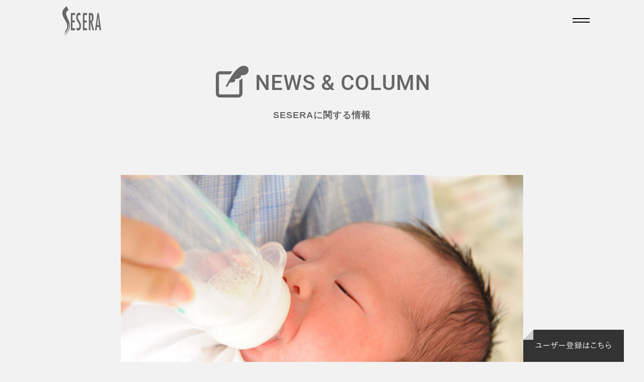

--- FILE ---
content_type: text/html; charset=UTF-8
request_url: https://sesera.co.jp/column/75/
body_size: 3273
content:
 
<!DOCTYPE html>
<html class="no-js responsive" lang="ja"
	prefix="og: https://ogp.me/ns#" >
<head>

<meta charset="UTF-8">
<meta http-equiv="X-UA-Compatible" content="IE=Edge">
 <meta name="author" content="sesera">
<title>sesera</title>

<!-- Social Share - Facebook -->
<meta property="og:title" content="sesera">
<meta property="og:site_name" content="sesera">
<meta property="og:description" content="">


<!-- META -->
<meta name="keywords" content="">
<meta name="description" content="">

<!-- Mobile -->
<meta name="apple-mobile-web-app-status-bar-style" content="black-translucent">
<meta name="apple-mobile-web-app-capable" content="yes">
<meta name="format-detection" content="telephone=no, date=no, address=no, email=no">
 <!-- Profiles -->
  <link rel="profile" href="http://gmpg.org/xfn/11">
    <link rel="apple-touch-icon" href="https://sesera.co.jp/wp/wp-content/themes/sesera/asset/img/common/apple-touch-icon.png">
  <link rel="shortcut icon" href="https://sesera.co.jp/wp/wp-content/themes/sesera/asset/img/common/favicon.ico">
    
<!-- Viewport for Responsive and SP -->
<meta name="viewport" content="width=device-width, initial-scale=1, shrink-to-fit=no, user-scalable=0">
<!-- Styles -->
	
<!-- Styles -->
<link rel="preconnect" href="https://fonts.googleapis.com">
<link rel="preconnect" href="https://fonts.gstatic.com" crossorigin>
<link href="https://fonts.googleapis.com/css2?family=Noto+Sans+JP:wght@300;400;500;700&display=swap" rel="stylesheet">
	
<link rel="stylesheet" href="https://sesera.co.jp/wp/wp-content/themes/sesera/asset/css/common.css">
<link rel="stylesheet" href="https://sesera.co.jp/wp/wp-content/themes/sesera/asset/css/style.css">
		
<!--font-family:"montserrat";	-->
<link rel="stylesheet" href="https://use.typekit.net/eat6ybi.css">
<!--font-family: calluna, serif;-->
<link rel="stylesheet" href="https://use.typekit.net/ibk8ikj.css">
<!--font-family: shippori-mincho, sans-serif;	-->
	
<!--font-family: "Roboto", sans-serif;-->	
<link href="https://fonts.googleapis.com/css2?family=Roboto:wght@400;500;700;900&display=swap" rel="stylesheet">
	
	
<script>
  (function(d) {
    var config = {
      kitId: 'fqf7rix',
      scriptTimeout: 3000,
      async: true
    },
    h=d.documentElement,t=setTimeout(function(){h.className=h.className.replace(/\bwf-loading\b/g,"")+" wf-inactive";},config.scriptTimeout),tk=d.createElement("script"),f=false,s=d.getElementsByTagName("script")[0],a;h.className+=" wf-loading";tk.src='https://use.typekit.net/'+config.kitId+'.js';tk.async=true;tk.onload=tk.onreadystatechange=function(){a=this.readyState;if(f||a&&a!="complete"&&a!="loaded")return;f=true;clearTimeout(t);try{Typekit.load(config)}catch(e){}};s.parentNode.insertBefore(tk,s)
  })(document);
</script>	
<!--font-family: roboto, sans-serif;	-->
<link rel="stylesheet" href="https://use.typekit.net/yzf5ozi.css">
		<!-- Google tag (gtag.js) -->
<script async src="https://www.googletagmanager.com/gtag/js?id=UA-180100618-1"></script>
<script>
  window.dataLayer = window.dataLayer || [];
  function gtag(){dataLayer.push(arguments);}
  gtag('js', new Date());

  gtag('config', 'UA-180100618-1');
</script>
</head>

<body class="column">
<main>
  <header class="header-box">
    <h1 class="logo"><a href="https://sesera.co.jp/./"><img src="https://sesera.co.jp/wp/wp-content/themes/sesera/asset/img/index/logo.png" alt="SESERA" width="108" height="79"></a></h1>
    <div class="nav-header">
      <div class="js-scroll">
        <div class="list flex">
          <ul class="nav nav1">
            <li><a class="nav-main " href="https://sesera.co.jp/./"><span>TOP</span></a></li>
            <li><a class="nav-main " href="https://sesera.co.jp/resilience"><span>防災品としてのSESERA</span></a></li>
            <li><a class="nav-main " href="https://sesera.co.jp/dailyuse"><span>日常品としてのSESERA</span></a></li>
			<li><a class="nav-main " href="https://sesera.co.jp/undersink " target="_blank"><span>アンダーシンク型SESERA</span></a></li>
            
          </ul>
          <ul class="nav nav2">
			<li><a class="nav-main " href="https://sesera.co.jp/#case-study"><span>導入事例</span></a></li>
            <li><a class="nav-main " href="https://sesera.co.jp/#spec"><span>製品情報</span></a></li>
            <li><a class="nav-main " href="https://sesera.co.jp/store"><span>設置店</span></a></li>
            <li><a class="nav-main " href="https://sesera.co.jp/faq"><span>よくあるご質問</span></a></li>
          </ul>
          <ul class="nav nav3">
            <li><a class="nav-main " href="https://sesera.co.jp/column"><span>ニュース＆コラム</span></a></li>
           
            <li><a class="nav-main " href="https://sesera.co.jp/contact"><span>お問い合わせ</span></a></li>
            <li><a class="nav-main " href="https://sesera.co.jp/#about-us"><span>会社概要</span></a></li>
          </ul>
        </div>
		  <p class="btn1 btn-style2"><a href="https://sesera.shop/" target="_blank">ご購入はこちらから</a></p>
		  <p class="btn2"><a href="https://sesera.co.jp/registration">ユーザー登録はこちらから</a></p>
      </div>
    </div>
	    <div class="hamberger-btn"><span></span></div>
	
		  </header>
<div id="head-key">
  <div id="key-box" class="child">
    <div class="wrap">
     	<h2 class="header-ttl"><span class="fnt-roboto"><img src="https://sesera.co.jp/wp/wp-content/themes/sesera/asset/img/column/icon_news.png" alt="icon" width="72" height="68">NEWS & COLUMN</span><br>

					  SESERAに関する情報</h2>
    </div>
  </div>
</div>
<section class="nav-main"> 
  <!--section column detail-->
  <article id="info" class="post">
    <div class="wrap">
		 		<p class="column_img"><img src="https://sesera.co.jp/wp/wp-content/uploads/2021/09/01_743718_m-1024x682-1.jpg" alt="身体に良い水をつくる浄水器"></p>
      <time datetime="2021.09.01">2021.09.01</time>
      <div class="info_cate"><a href="https://sesera.co.jp/column">NEWS & COLUMN</a></div>
      <div class="info_title">身体に良い水をつくる浄水器</div>
      <div id="info_content">
        <p>浄水器にできることは、水を濾過するだけではありません。</p>
<p>SESERAは、クラスター（水の分子の集まり）を小さくし、細胞内に吸収されやすい状態にします。また、界面活性力を高め、油分が溶け込みやすい状態にします。</p>
<p>そのほかにもいろいろと理由はありますが、今日はこの辺で……。</p>
<p>&nbsp;</p>
<p>家族のために、SESERAのある暮らし、はじめませんか？</p>
      </div>
			 	
      <div class="btn btn-backnews"><a href="https://sesera.co.jp/column">コラム一覧に戻る</a></div>
    </div>
  </article>
</section>

<footer id="contact">
    <div class="wrap">
   
      <p class="txt">ご質問やご相談を承ります。<br class="sp">どうぞお気軽にお問い合わせください。</p>
      <div class="box-contact">
        <div class="tel_footer"><a href="tel:0276371134" class="telhref"><img src="https://sesera.co.jp/wp/wp-content/themes/sesera/asset/img/common/footer_tel.png" alt="TEL. 0276-37-1134" width="417" height="70"></a></div>
        <div class="btn_contact"><a href="https://sesera.co.jp/contact/">メールでのお問い合わせはこちらから</a></div>
      </div>
    </div>
    <div class="bottom">
      <div class="wrap clearfix">
        <address>
        <small>&copy;</small> SYTECS CORPORATION All Rights Reserved.
        </address>
        <p class="policy">｜　<a href="https://sesera.co.jp/privacy-policy/">個人情報保護方針</a>　｜　<a href="https://sesera.co.jp/specifield">特定商取引法に基づく表記</a>　｜</p>		<p class="bnr"><a href="https://sesera.co.jp/registration/"><img src="https://sesera.co.jp/wp/wp-content/themes/sesera/asset/img/common/footer_bnr.png" alt="ユーザー登録はこちら" width="200" height="64"></a></p>
      </div>	  
    </div>

  </footer>
</main>
<p id="pagetop" class="style2"><img src="https://sesera.co.jp/wp/wp-content/themes/sesera/asset/img/common/scroll_top.png" alt="最上部へ" width="52" height="52"></p>

<!-- Libraries script --> 

<script src="https://sesera.co.jp/wp/wp-content/themes/sesera/asset/js/jquery.min.js"></script> 
<script src="https://sesera.co.jp/wp/wp-content/themes/sesera/asset/js/shared.js"></script> 
<script src="https://sesera.co.jp/wp/wp-content/themes/sesera/asset/js/bodyScrollLock.min.js"></script>


</body>
</html>


--- FILE ---
content_type: text/css
request_url: https://sesera.co.jp/wp/wp-content/themes/sesera/asset/css/common.css
body_size: 3750
content:
/*
 * StyleName: common.css
 * Version: 3.0.8
 */



/*!
 * normalize.css v8.0.0 | MIT License | github.com/necolas/normalize.css
 */

button,hr,input{overflow:visible}progress,sub,sup{vertical-align:baseline}[type=checkbox],[type=radio],legend{box-sizing:border-box;padding:0}html{line-height:1.15;-webkit-text-size-adjust:100%}body{margin:0}h1{font-size:2em;margin:.67em 0}hr{box-sizing:content-box;height:0}code,kbd,pre,samp{font-family:monospace,monospace;font-size:1em}a{background-color:transparent}abbr[title]{border-bottom:none;text-decoration:underline;text-decoration:underline dotted}b,strong{font-weight:bolder}small{font-size:80%}sub,sup{font-size:75%;line-height:0;position:relative}sub{bottom:-.25em}sup{top:-.5em}img{border-style:none}button,input,optgroup,select,textarea{font-family:inherit;font-size:100%;line-height:1.15;margin:0}button,select{text-transform:none}[type=button],[type=reset],[type=submit],button{-webkit-appearance:button}[type=button]::-moz-focus-inner,[type=reset]::-moz-focus-inner,[type=submit]::-moz-focus-inner,button::-moz-focus-inner{border-style:none;padding:0}[type=button]:-moz-focusring,[type=reset]:-moz-focusring,[type=submit]:-moz-focusring,button:-moz-focusring{outline:ButtonText dotted 1px}fieldset{padding:.35em .75em .625em}legend{color:inherit;display:table;max-width:100%;white-space:normal}textarea{overflow:auto}[type=number]::-webkit-inner-spin-button,[type=number]::-webkit-outer-spin-button{height:auto}[type=search]{-webkit-appearance:textfield;outline-offset:-2px}[type=search]::-webkit-search-decoration{-webkit-appearance:none}::-webkit-file-upload-button{-webkit-appearance:button;font:inherit}details{display:block}summary{display:list-item}[hidden],template{display:none}



/*=============================================
 * reset by FC Dev
 *=============================================*/

html, body, div, span, applet, object, iframe, h1, h2, h3, h4, h5, h6, p, blockquote, pre, a, abbr, acronym, address, big, cite, code, del, dfn, em, img, ins, kbd, q, s, samp, small, strike, strong, sub, sup, tt, var, b, u, i, center, dl, dt, dd, ol, ul, li, fieldset, form, label, legend, table, caption, tbody, tfoot, thead, tr, th, td, article, aside, canvas, details, embed, figure, figcaption, footer, header, hgroup, main, menu, nav, output, ruby, section, summary, time, mark, audio, video {
	margin: 0;
	padding: 0;
	font-size: 100%;
	font: inherit;
	vertical-align: baseline;
	outline: none;
	border: 0;
}
img {
	border: 0;
	transform: translateZ(0);
	-moz-transform: translateZ(0);
	-webkit-transform: translateZ(0);
}
img, input {
	vertical-align: middle;
}
/*
html:not(.wp) h1,
html:not(.wp) h2,
html:not(.wp) h3,
html:not(.wp) h4,
html:not(.wp) h5,
html:not(.wp) h6,
html:not(.wp) address {
	margin: 0;
	padding: 0;
	font-style: normal;
	font-weight: normal;
	border: 0;
}
*/
article, aside, details, figcaption, figure, footer, header, hgroup, main, menu, nav, section {
	display: block;
}
ol, ul {
	list-style: none;
}
blockquote, q {
	quotes: none;
}
blockquote:before, blockquote:after, q:before, q:after {
	content: "";
	content: none;
}
table {
	border-spacing: 0;
	border-collapse: collapse;
}
table, caption, th, td {
	font-style: normal;
	font-weight: normal;
}
hr {
	margin: 0;
	padding: 0;
}
iframe {
	margin: 0;
	padding: 0;
	border: 0;
}
form, fieldset, input, button, select, optgroup, option, textarea, label, legend {
	margin: 0;
	padding: 0;
	outline: none;
}
span, em, strong, dfn, code, samp, kbd, var, cite, abbr, acronym, q, br, ins, del, a, img, object {
	margin: 0;
	padding: 0;
	font-style: normal;
	font-weight: inherit;
	border: 0;
}

/*=============================================
 * reset - custom
 *=============================================*/

:before,
:after {
	pointer-events: none;
}
* { /* fix font boosting on mobile Chrome */
	max-height: 1000000px;
}
*:first-child + html img,
* html img {
	vertical-align: top;
}
html,
body {
	line-height: 1;
	word-spacing: normal;
	min-height: 100%;
	text-size-adjust: 100%;
	-moz-text-size-adjust: 100%;
	-webkit-text-size-adjust: 100%;
	-moz-overflow-scrolling: touch;
	-webkit-overflow-scrolling: touch;
	/* -webkit-font-smoothing: antialiased; */
}
html.break-jump,
.break-jump body { /* fixed for screen jumping bug on iOS */
	margin: auto;
	position: absolute;
	top: 0;
	left: 0;
	right: 0;
	bottom: 0;
	overflow: auto;
}
input,
button,
select,
optgroup,
option,
textarea,
label {
	box-sizing: border-box;
	-moz-box-sizing: border-box;
	-webkit-box-sizing: border-box;
}
select,
button{
	cursor: pointer;
}
/*
option:disabled {
	display: none;
}
*/
strong {
	font-weight: 600;
}
em {
	font-style: italic;
}
small {
	font-size: smaller;
}
del {
	text-decoration: line-through;
}
a {
	color: inherit;
	text-decoration: none;
	color: #0881c0;
	
}
a:hover {
	
}
a:focus,
a:active {
	outline: none;
	-moz-outline-style: none;

}

a[x-apple-data-detectors] {
	color: inherit !important;
	text-decoration: none !important;
	font-size: inherit !important;
	font-family: inherit !important;
	font-weight: inherit !important;
	line-height: inherit !important;
}



/*=============================================
 * lazyload
 *=============================================*/

img:not([src]) {
	visibility: hidden;
}
img[data-src],
img[data-srcset] {
	display: block;
	min-height: 1px;
}
.i-wrapper {
	width: 100%;
	height: 0;
	padding-bottom: 66.67%; /* You define this doing height / width * 100% */
	position: relative;
}
.i-wrapper img {
	width: 100%;
	/*height: auto;*/
	position: absolute;
}



/*=============================================
 * .clearfix
 *=============================================*/

.nav-fl,
.nav-fr,
.clearfix {
	zoom: 1 !important;
}
.nav-fl:after,
.nav-fr:after,
.clearfix:after {
	content: "." !important;
	clear: both !important;
	display: block !important;
	height: 0 !important;
	visibility: hidden !important;
}




/*=============================================
 * rollover button
 *=============================================*/

.btn-over img,
.over-img img,
img.over,
img:not(.btn):not(.non-over),
button img {
	opacity: 1;

	transition: opacity .3s ease;
	-moz-transition: opacity .3s ease;
	-webkit-transition: opacity .3s ease;
}
.over-img img:hover,
img.over:hover,
/* a:not([href=""]):hover img:not(.btn):not(.non-over), */
a:hover img:not(.btn):not(.non-over),
button:hover img {
	cursor: pointer;
	opacity: .8;

}
.non-over a:hover img:not(.over),
.non-over img:not(.over):not(.btn):hover {
	opacity: 1 !important;
}
.btn-over {
	display: inline-block;
	position: relative;
}
.btn-over img + img {
	pointer-events: none;
	opacity: 0 !important;
	position: absolute;
	top: 0;
	left: 0;
	right: 0;
	bottom: 0;
}
.btn-over:hover img + img,
.btn-over.active img + img {
	opacity: 1 !important;
}
.btn-over:hover img,
.btn-over.active img {
	opacity: 0 !important;
}



/*=============================================
 * .nav-animate
 *=============================================*/

.nav-animate {
}





/*=============================================
 * .tabs-switch
 *=============================================*/

.tabs-switch {
}
.tabs-switch .tab-link {
}
.tabs-switch .tab-link > * {
	cursor: pointer;
	display: inline-block;
}
.tabs-switch .tab-link > * a {
	pointer-events: none;
}
.tabs-switch .tab-link.link-over > * {
	position: relative;
}
.tabs-switch .tab-link.link-over > * > img {
}
.tabs-switch .tab-link.link-over > * > img + img {
	margin: auto;
	position: absolute;
	top: 0;
	left: 0;
	right: 0;
	bottom: 0;
}
.tabs-switch .tab-link.link-over > * > img + img,
.tabs-switch .tab-link.link-over > *:hover > img,
.tabs-switch .tab-link.link-over > *.active > img {
	opacity: 0;
}
.tabs-switch .tab-link.link-over > *:hover > img + img,
.tabs-switch .tab-link.link-over > *.active > img + img {
	opacity: 1;
}
.tabs-switch .tab-content {
}
.tabs-switch[data=fade] .tab-content {
	min-height: 100px;
	position: relative;
}
.tabs-switch .tab-content > * {
	display: none;
}
.tabs-switch[data=fade] .tab-content > * {
	margin: auto;
	width: 100%;
	height: 100%;

}



/*=============================================
 * .toggle
 *=============================================*/

.toggle {
}
.toggle .toggle-link {
	cursor: pointer;
	position: relative;
}
.toggle .toggle-main {
	display: none;
}
.toggle.active .toggle-main {
	display: block;
}




/*=============================================
 * .rss
 *=============================================*/

.rss {
	word-wrap: break-word;
	word-break: break-word;
}



/*=============================================
 * #pagetop
 *=============================================*/

#pagetop {
	opacity: 0;
	background-repeat: no-repeat;
	background-position: center;
	position: fixed;
	right: 10px;
	bottom: 10px;
	visibility: hidden;
	z-index: 9;
	transition:
		opacity .3s ease,
		visibility .3s ease;
	-moz-transition:
		opacity .3s ease,
		visibility .3s ease;
	-webkit-transition:
		opacity .3s ease,
		visibility .3s ease;
}
#pagetop.visible {
	opacity: 1;
	visibility: visible;
}
#pagetop.in-scroll {
	cursor: not-allowed;
}
#pagetop > * {
	opacity: 1;
	transition: opacity .3s ease;
	-moz-transition: opacity .3s ease;
	-webkit-transition: opacity .3s ease;
}
#pagetop > *:hover {
	cursor: pointer;
	opacity: .8;
}



/*=============================================
 * <header>
 *=============================================*/

header {
	width: 100%;
}
header > .wrap {
	position: relative;
	z-index: 2;
}



/*=============================================
 * <section>
 *=============================================*/

section {
	clear: both;
	margin: auto;
	width: 100%;
	position: relative;
}



/*=============================================
 * <footer>
 *=============================================*/

footer {
	width: 100%;
	position: relative;
}
footer a {
	color: inherit;
}

address {
	text-align: center;
}



/*=============================================
 * WordPress
 *=============================================*/

body.wp {
}


/* Arrows */
.slick-prev, .slick-next {
    font-size: 0;
    line-height: 0;
    position: absolute;
    top: 50%;
    display: block;
    width: 91px;
    height: 17px;
    padding: 0;
    -webkit-transform: translate(0, -50%);
    -ms-transform: translate(0, -50%);
    transform: translate(0, -50%);
    cursor: pointer;
    color: #fff;
    border: none;
    outline: none;
    font-family: "fontello";
    z-index: 99;
    border-radius: 0;
}
.slick-prev:hover, .slick-next:hover{
	opacity: 0.6;
	transition: all 0.5s;
}
.slick-prev:hover, .slick-prev:focus, .slick-next:hover, .slick-next:focus {
    color: transparent;
    outline: none;
  
}
.slick-prev:hover:before, .slick-prev:focus:before, .slick-next:hover:before, .slick-next:focus:before {
    opacity: 1;
}
.slick-prev.slick-disabled:before, .slick-next.slick-disabled:before {
    opacity: .25;
}
.slick-prev:before, .slick-next:before {
    font-size: 30px;
    line-height: 0.5;
    opacity: 1;
    color: white;
    -webkit-font-smoothing: antialiased;
    -moz-osx-font-smoothing: grayscale;
}
.slick-prev {
    left: 0;
	background: url("../img/common/arrow_left.png") no-repeat;
}
[dir='rtl'] .slick-prev {
    right: 0px;
    left: auto;
}
.slick-prev:before {
   
}
[dir='rtl'] .slick-prev:before {
    content: '▶';
    color: #fff;
}
.slick-next {
    right: 0;
	background: url("../img/common/arrow_right.png") no-repeat;
}
[dir='rtl'] .slick-next {
    right: auto;
    left: 0px;
}
.slick-next:before {
    color: #fff;
}
[dir='rtl'] .slick-next:before {
    content: '←';
}
/* Dots */
.slick-dots {
    position: absolute;
    bottom: 5%;
    display: block;
    width: 100%;
    padding: 0;
    margin: 0;
    list-style: none;
    text-align: center;
}
.slick-dots li {
    position: relative;
    display: inline-block;
    width: 20px;
    height: 20px;
    margin: 0 5px;
    padding: 0;
    cursor: pointer;
}
.slick-dots li button {
    font-size: 0;
    line-height: 0;
    display: block;
    width: 20px;
    height: 20px;
    padding: 5px;
    cursor: pointer;
    color: transparent;
    border: 0;
    outline: none;
    background: transparent;
}
.slick-dots li button:hover, .slick-dots li button:focus {
    outline: none;
}
.slick-dots li button:hover:before, .slick-dots li button:focus:before {
    opacity: 1;
}
.slick-dots li button:before {
    font-family: 'slick';
    font-size: 6px;
    line-height: 20px;
    position: absolute;
    top: 0;
    left: 0;
    width: 10px;
    height: 10px;
    content: '•';
    text-align: center;
    background: #fff;
    border-radius: 15px;
    -webkit-font-smoothing: antialiased;
    -moz-osx-font-smoothing: grayscale;
}
.slick-dots li.slick-active button:before {
    background: #b10505;
}
.dot_right .slick-dots {
    text-align: right;
}
.dot_left .slick-dots {
    text-align: left;
}


--- FILE ---
content_type: text/css
request_url: https://sesera.co.jp/wp/wp-content/themes/sesera/asset/css/style.css
body_size: 25537
content:
@charset "UTF-8";
/* Scss Document */
/*=============================================
 * body
 *=============================================*/
body {
    color: #666666;
    font-family: "游ゴシック", YuGothic, "ヒラギノ角ゴ Pro", "Hiragino Kaku Gothic Pro", "メイリオ", "Meiryo", Osaka, 'ＭＳ Ｐゴシック', 'MS PGothic', sans-serif;
    font-size: 18px;
    line-height: 32px;
    background: #fff;
    min-width: inherit;
    min-height: inherit;
    max-height: 100%;
}
@media only screen and (max-width: 767px) {
    body {
        font-size: 14px;
        line-height: 26px;
        letter-spacing: 0;
    }
}
.shoplist, .faq,.column,.contact,.policy,.specifield {
	background: #f2f2f2;
}

/*=============================================
 * fonts - DON'T EDIT
 *=============================================*/
.fnt-mincho {
    font-family: "游明朝", YuMincho, "ヒラギノ明朝 ProN W3", "Hiragino Mincho ProN", "HG明朝E", "メイリオ", Meiryo, "ＭＳ Ｐ明朝", "ＭＳ 明朝", serif;
}
.fnt-meiryo {
    font-family: "メイリオ", Meiryo, "ヒラギノ角ゴシックPro", "ＭＳ ゴシック", "Hiragino Kaku Gothic Pro", Osaka, "ＭＳ Ｐゴシック", "MS PGothic", sans-serif;
}
.fnt-gothic {
    font-family: "游ゴシック", YuGothic, "ヒラギノ角ゴ Pro", "Hiragino Kaku Gothic Pro", "メイリオ", "Meiryo", Osaka, 'ＭＳ Ｐゴシック', 'MS PGothic', sans-serif;
}
.fnt-noto {
    font-family: 'Noto Sans JP', sans-serif;
}
.fnt-calluna {
    font-family: calluna, serif;
}
.fnt-roboto {
    font-family: "Roboto", sans-serif;
}
/*=============================================
 ******************* main **********************
 *=============================================*/
main {
    clear: both;
    width: 100%;
    position: relative;
    overflow: hidden;
}
.wrap {
    margin: 0 auto;
    width: 1200px;
    position: relative;
}
img {
    max-width: 100%;
    height: auto;
}
.pdb-10 {
    padding-bottom: 10vw;
}
.pdt-10 {
    padding-top: 10vw;
}
.mb-20 {
    margin-bottom: 20px !important;
}
.mb0 {
    margin: 0 auto;
}
/*=============================================
 ******************** header ******************
 *=============================================*/
header {
    position: relative;
    width: 100%;
    z-index: 100;
}
header .logo {
    text-align: center;
    font-size: 28px;
    padding: 20px 10px 10px;
}
header .logo a {
    text-decoration: none;
}
header h1 {
    font-size: 12px;
    padding: 10px;
    text-align: center;
    position: absolute;
    left: 233px;
    top: -9px;
}
/*=============================================
 ******************* nav-fixed ****************
 *=============================================*/
.nav-header {
    top: 0;
    left: 0;
    position: fixed;
    width: 100%;
    background: #FFF;
    opacity: 0;
    visibility: hidden;
    transition: opacity 0.4s ease;
}
.nav-header .logo-nav {
    width: 150px;
    display: flex;
    justify-content: center;
    align-items: center;
}
.nav-header .logo-nav img {
    width: 100%;
    height: auto;
}
.nav-header .tel-icon {
    font-size: 24px;
    font-family: 'Noto Serif JP', serif;
    letter-spacing: 0.08em;
    display: flex;
    justify-content: center;
    align-items: center;
    height: 100%;
    border-left: 1px solid;
    padding-left: 10%;
    width: 210px;
}
.nav-header .nav {
    position: relative;
    display: flex;
    justify-content: space-between;
    height: 80px;
    max-width: 1000px;
    margin: 0 auto;
}
.nav-header .nav3 a.nav-main{
    font-size: 26px;
    line-height: 58px;
}
.nav-header a.nav-main, .nav-header .sub-nav {
    position: relative;
    display: flex;
    text-decoration: none;
    cursor: pointer;
    justify-content: center;
    align-items: flex-start;
    letter-spacing: 0;
    color: #221409;
    font-size: 16px;
    width: 100%;
    height: 100%;
    font-family: shippori-mincho, sans-serif;
    line-height: 74px;
}
.nav-header a.nav-main span::after {
    width: 0%;
    height: 2px;
    content: "";
    position: absolute;
    bottom: 15px;
    left: 0;
    transition: all 0.4s ease;
}
.nav-header li a.nav-main.active span::after, .nav-header li:hover a.nav-main span::after {
    width: 100%;
}
.nav-header .sub-box {
    opacity: 0;
    visibility: hidden;
    position: absolute;
    top: 50px;
    left: 0;
    width: 275px;
    background: #FFF;
    box-sizing: border-box;
    padding: 10px;
    transition: all 0.4s ease;
}
.nav-header .sub-nav::before {
    width: 0;
    height: 0;
    border-left: 6px solid transparent;
    border-right: 6px solid transparent;
    border-top: 8px solid #000;
    content: "";
    position: absolute;
    top: 50%;
    transform: translateY(-50%);
    right: 2px;
    transition: all 0.3s ease;
}
/*=============================================
 ******************* keyvisual ****************
 *=============================================*/
#head-key {
    display: flex;
    justify-content: space-between;
    position: relative;
}
#head-key #key-box:after {
    position: absolute;
    left: 0;
    right: 0;
    bottom: 0;
    height: 200px;
    content: "";
    transform: rotate(180deg);
    -webkit-transform: rotate(180deg);
    z-index: 12;
}
.resilience .HeroBg.child, .daily-use .HeroBg.child {
    display: none;
}
.resilience #head-key #key-box:after, .daily-use #head-key #key-box:after {
    display: none;
}
#head-key #key-box.child:after {
    height: 100px;
    z-index: 10;
}
#key-box {
    padding-bottom: 28px;
    height: auto;
    width: 100%;
}
#key-box .keyvisual {
    width: 100%;
    height: 100%;
}
#key-box .keyvisual .slide-01 {
    background: url(../img/index/img_slide_01.jpg) no-repeat center center;
    background-size: cover;
    width: 100%;
}
#key-box .keyvisual .slide-02 {
    background: url(../img/index/img_slide_02.jpg) no-repeat center center;
    background-size: cover;
    width: 100%;
}
#key-box .keyvisual li {
    height: 800px;
}
#head-top {
    padding: 0 0 60px;
}
.nav-header .nav {
    display: block;
    padding-top: 13%;
    height: auto;
}
.nav-header .logo-nav {
    margin: auto;
}
.nav-header a.nav-main {
    padding: 5px 22px;
    font-size: 32px;
    text-align: center;
    justify-content: left;
    display: flex;
    box-sizing: border-box;
}
.nav-header a.nav-main:hover {
    opacity: 0.6;
    transition: all 0.5s;
}
.nav-header .sub-nav span {
    padding: 0 10px;
    font-size: 16px;
}
.nav-header a.nav-main span {
    padding: 0;
    position: relative;
}
.nav-header .sub-box {
    opacity: 1;
    visibility: visible;
    position: inherit;
    top: inherit;
    left: initial;
    width: auto;
    padding: 0 25px;
}
.nav-header .tel-icon {
    padding-left: 0;
    width: 100%;
    border-left: none;
}
.head-info {
    margin-right: 0px;
    display: none;
}
#key-box {
    width: 100%;
}
.header-box {
    display: flex;
    align-items: center;
}
header .logo {
    padding: 10px 0 10px 10px;
    width: 25%;
    max-width: 118px;
    box-sizing: border-box;
    position: fixed;
}
header h1 {
    font-size: 1.8vw;
    padding: 5px 5px 0;
    width: 60%;
    line-height: 1.8;
}
.hamberger-btn {
    position: fixed;
    top: 26px;
    right: 249px;
    width: 50px;
    height: 50px;
    display: block;
    z-index: 201;
    transition: all 0.4s ease;
    overflow: hidden;
    cursor: pointer;
}
@media only screen and (min-width: 768px) and (max-width: 1500px) {
    header .logo {
        left: 100px;
    }
    .hamberger-btn {
        right: 100px;
    }
}
@media only screen and (min-width: 768px) and (max-width: 1060px) {
    .hamberger-btn{
        right: 20px
    }
    header .logo{
        left: 10px
    }
}
@media only screen and (min-width: 768px) {
    .hamberger-btn:hover {
        opacity: 0.6;
        transition: all 0.5s;
    }
}
.hamberger-btn span {
    width: 34px;
    height: 2px;
    position: absolute;
    top: 35%;
    transform: translate3D(-50%, -50%, 0);
    left: 50%;
    background: #000;
}
.hamberger-btn span::before, .hamberger-btn span::after {
    width: 34px;
    height: 2px;
    position: absolute;
    left: 0;
    background: #000;
    content: "";
}
.hamberger-btn span::after {
    top: -7px;
}
.hamberger-btn span::before {
    top: 8px;
    display: none;
}
.nav-header .sub-nav::before {
    display: none;
}
.menu-open .hamberger-btn span {
    transform: rotate(360deg);
}
.menu-open .hamberger-btn span {
    transform: rotate(137deg) translateX(20px);
    top: 5px;
    left: 46%;
}
.menu-open .hamberger-btn span::after {
    transform: rotate(-94deg) translateX(0px);
    top: 0;
}
.menu-open .hamberger-btn::after {
    /* content: "CLOSE"; */
}
.menu-open .hamberger-btn span::before {
    opacity: 0;
}
.nav-header {
    width: 100%;
    height: 0;
    background: #FFF;
    position: fixed;
    top: 0;
    left: 0;
    transition: all 0.5s ease;
    opacity: 0;
}
.menu-open .nav-header {
    left: 0%;
    visibility: visible;
    overflow: auto;
    opacity: 1;
    transition: all 0.5s;
    height: 100vh;
    min-height: 100%;
}
.js-scroll {
    overflow: auto;
    -webkit-overflow-scrolling: touch;
    -webkit-user-select: none;
    -webkit-touch-callout: none;
    padding-bottom: 50px;
}
.hide-nav {
    width: 50px;
    display: flex;
    justify-content: center;
    margin: 15px auto;
    height: 50px;
}
.js-scroll .btn1 a {
    color: #fff;
    display: block;
    background: #23a8dc;
    background: linear-gradient(90deg, #23a8dc 0%, #2cfeeb 100%);
    padding: 12px 0 10px;
    border-radius: 43px;
    max-width: 470px;
    margin: 0 auto 20px;
    text-align: center;
    font-size: 22px;
    background: linear-gradient(270deg, #3bade3 0%, #23a8dc 25%, #2cfeeb 51%, #23a8dc 100%);
    background-position: 1% 50%;
    background-size: 200% auto;
}
.js-scroll .btn2 a {
    color: #000;
    display: block;
    padding: 8px 0 10px;
    border-radius: 43px;
    max-width: 362px;
    margin: 0 auto;
    text-align: center;
    font-size: 18px;
}
.js-scroll .btn1 a:hover, .js-scroll .btn2 a:hover {
    transition: all 0.5s;
}
.js-scroll .list {
    margin-bottom: 112px;
    max-width: 1200px;
    margin: 0 auto 112px;
}
.nav-header .nav li, .nav-header p {
    transform: translateX(0);
    -webkit-transition: 0.3s;
    -o-transition: 0.3s;
    transition: 0.3s;
    opacity: 0;
    -webkit-transform: translateX(-40px);
    -ms-transform: translateX(-40px);
    transform: translateX(-40px);
    opacity: 0;
}
.menu-open .nav-header .nav li, .menu-open .nav-header p {
    opacity: 1;
    -webkit-transform: translateX(0);
    -ms-transform: translateX(0);
    transform: translateX(0);
}
.menu-open .nav-header .nav1 li:nth-child(1) {
    -webkit-transition-delay: calc(0.2s + 0.1s*1);
    -o-transition-delay: calc(0.2s + 0.1s*1);
    transition-delay: calc(0.2s + 0.1s*1);
}
.menu-open .nav-header .nav1 li:nth-child(2) {
    -webkit-transition-delay: calc(0.2s + 0.1s*2);
    -o-transition-delay: calc(0.2s + 0.1s*2);
    transition-delay: calc(0.2s + 0.1s*2);
}
.menu-open .nav-header .nav1 li:nth-child(3) {
    -webkit-transition-delay: calc(0.2s + 0.1s*3);
    -o-transition-delay: calc(0.2s + 0.1s*3);
    transition-delay: calc(0.2s + 0.1s*3);
}
.menu-open .nav-header .nav1 li:nth-child(4) {
    -webkit-transition-delay: calc(0.2s + 0.1s*4);
    -o-transition-delay: calc(0.2s + 0.1s*4);
    transition-delay: calc(0.2s + 0.1s*4);
}
.menu-open .nav-header .nav2 li:nth-child(1) {
    -webkit-transition-delay: calc(0.2s + 0.1s*5);
    -o-transition-delay: calc(0.2s + 0.1s*5);
    transition-delay: calc(0.2s + 0.1s*5);
}
.menu-open .nav-header .nav2 li:nth-child(2) {
    -webkit-transition-delay: calc(0.2s + 0.1s*6);
    -o-transition-delay: calc(0.2s + 0.1s*6);
    transition-delay: calc(0.2s + 0.1s*6);
}
.menu-open .nav-header .nav2 li:nth-child(3) {
    -webkit-transition-delay: calc(0.2s + 0.1s*7);
    -o-transition-delay: calc(0.2s + 0.1s*7);
    transition-delay: calc(0.2s + 0.1s*7);
}
.menu-open .nav-header .nav2 li:nth-child(4) {
    -webkit-transition-delay: calc(0.2s + 0.1s*8);
    -o-transition-delay: calc(0.2s + 0.1s*8);
    transition-delay: calc(0.2s + 0.1s*8);
}
.menu-open .nav-header .nav3 li:nth-child(1) {
    -webkit-transition-delay: calc(0.2s + 0.1s*9);
    -o-transition-delay: calc(0.2s + 0.1s*9);
    transition-delay: calc(0.2s + 0.1s*9);
}
.menu-open .nav-header .nav3 li:nth-child(2) {
    -webkit-transition-delay: calc(0.2s + 0.1s*10);
    -o-transition-delay: calc(0.2s + 0.1s*10);
    transition-delay: calc(0.2s + 0.1s*10);
}
.menu-open .nav-header .nav3 li:nth-child(3) {
    -webkit-transition-delay: calc(0.2s + 0.1s*11);
    -o-transition-delay: calc(0.2s + 0.1s*11);
    transition-delay: calc(0.2s + 0.1s*11);
}
.menu-open .nav-header .nav3 li:nth-child(4) {
    -webkit-transition-delay: calc(0.2s + 0.1s*12);
    -o-transition-delay: calc(0.2s + 0.1s*12);
    transition-delay: calc(0.2s + 0.1s*12);
}
.menu-open .nav-header .btn1 {
    -webkit-transition-delay: calc(0.2s + 0.1s*13);
    -o-transition-delay: calc(0.2s + 0.1s*13);
    transition-delay: calc(0.2s + 0.1s*13);
}
.menu-open .nav-header .btn2 {
    -webkit-transition-delay: calc(0.2s + 0.1s*14);
    -o-transition-delay: calc(0.2s + 0.1s*14);
    transition-delay: calc(0.2s + 0.1s*14);
}
/*=============================================
===============================================
===============================================
*************** responsive header ************
===============================================
===============================================
*=============================================*/
@media only screen and (min-width: 768px) and (max-width: 1060px) {
    .nav-header a.nav-main {
        font-size: 21px;
        line-height: 50px;
    }
     .nav-header .nav3 a.nav-main {
        font-size: 20px;
        line-height: 42px;
    }
    .js-scroll .list {
        margin-bottom: 50px;
    }
    .nav-header a.nav-main span::after {
        bottom: 10px;
    }
}
/*@media screen and (max-width: $width-wrap - 1px) and (min-width: $width-sp) {	*/
@media only screen and (max-width: 767px) {
    #head-top {
        padding: 0 0 60px;
    }
    .js-scroll .list {
        display: flex;
        flex-direction: column;
        padding-top: 49px;
        margin-bottom: 38px;
    }
    .js-scroll .btn1 a {
        max-width: 83%;
        font-size: 20px;
        margin-bottom: 20px;
    }
    .js-scroll .btn2 a {
        max-width: 73%;
        font-size: 15px;
    }
    .nav-header .nav {
        display: block;
        padding-top: 0;
        height: auto;
        width: 100%;
        padding-left: 8%;
        box-sizing: border-box;
    }
    .nav-header .logo-nav {
        margin: auto;
    }
    .nav-header a.nav-main {
        padding: 5px 0;
        font-size: 21px;
        text-align: left;
        justify-content: flex-start;
        display: flex;
        box-sizing: border-box;
        line-height: 24px;
        letter-spacing: 0;
    }
    .nav-header .nav3 a.nav-main {
    font-size: 21px;
    line-height: 24px;
}'
    .nav-header .sub-nav span {
        padding: 0 10px;
        font-size: 16px;
    }
    .nav-header a.nav-main span {
        padding: 5px 0;
    }
    .nav-header a.nav-main span:after {
        bottom: 0;
    }
    .nav-header a.nav-main::after, .nav-header .sub-nav::after {
        display: none;
    }
    .nav-header .sub-box {
        opacity: 1;
        visibility: visible;
        position: inherit;
        top: inherit;
        left: initial;
        width: auto;
        padding: 0 25px;
    }
    .nav-header .tel-icon {
        padding-left: 0;
        width: 100%;
        border-left: none;
    }
    .head-info {
        margin-right: 0px;
        display: none;
    }
    #key-box {
        width: 100%;
    }
    .header-box {
        display: flex;
        align-items: center;
    }
    header .logo {
        padding: 10px 0 10px 10px;
        width: 23%;
        max-width: 150px;
        left: 0;
        top: 0;
    }
    header h1 {
        font-size: 1.8vw;
        padding: 5px 5px 0;
        width: 60%;
        line-height: 1.8;
    }
    .hamberger-btn {
        position: fixed;
        top: 17px;
        right: 2%;
        width: 50px;
        height: 50px;
        display: block;
        z-index: 201;
        transition: all 0.4s ease;
        overflow: hidden;
    }
    .hamberger-btn span {
        width: 34px;
        height: 2px;
        position: absolute;
        top: 35%;
        transform: translate3D(-50%, -50%, 0);
        left: 50%;
        background: #000;
    }
    .hamberger-btn span::before, .hamberger-btn span::after {
        width: 34px;
        height: 2px;
        position: absolute;
        left: 0;
        background: #000;
        content: "";
    }
    .hamberger-btn span::after {
        top: -8px;
    }
    .hamberger-btn span::before {
        top: 8px;
    }
    .nav-header .sub-nav::before {
        display: none;
    }
    .menu-open .hamberger-btn span::before {
        opacity: 0;
    }
    .nav-header {
        width: 100%;
        height: 100vh;
        background: #FFF;
        position: fixed;
        top: 0;
        left: 0;
        transition: all 0.5s ease;
        opacity: 0;
    }
    .menu-open .nav-header {
        left: 0%;
        visibility: visible;
        overflow: auto;
    }
    .js-scroll {
        overflow: auto;
        -webkit-overflow-scrolling: touch;
        -webkit-user-select: none;
        -webkit-touch-callout: none;
        padding-bottom: 100px;
    }
    .hide-nav {
        width: 50px;
        display: flex;
        justify-content: center;
        margin: 15px auto;
        height: 50px;
    }
}
@media only screen and (max-width: 767px) {
    header h1 {
        width: calc(70% - 80px);
        font-size: 2.2vw;
        padding: 5px;
    }
    .hamberger-btn {
        top: 20px;
    }
    #key-box .keyvisual li {
        height: 450px;
    }
}
/*=============================================
 ******************* footer *******************
 *=============================================*/
footer {
    padding: 65px 0 0px;
    position: relative;
    overflow: auto;
    background: #555;
}
footer:before {
    position: absolute;
    left: 0;
    right: 0;
    top: -1px;
    height: 200px;
    content: "";
    display: block !important;
}
footer h2 {
    margin-bottom: 62px;
}
footer .HeroBg {
    z-index: -1;
}
footer .box-contact {
    display: -webkit-flex;
    display: -moz-flex;
    display: -ms-flex;
    display: -o-flex;
    display: flex;
    justify-content: space-between;
    width: 1015px;
    margin: 0 auto;
    max-width: 100%;
}
footer .box-contact .btn_contact a {
    display: block;
    border: 2px solid #fff;
    border-radius: 33px;
    overflow: hidden;
    text-align: center;
    padding: 17px;
    color: #fff;
    width: 508px;
    font-size: 22px;
    box-sizing: border-box;
}
footer .box-contact .btn_contact a:hover {
    opacity: 0.6;
    transition: all 0.5s;
}
footer .box-contact .btn_contact a:before {
    display: inline-block;
    content: '';
    background: url("../img/common/icon_mail.png") no-repeat;
    width: 34px;
    height: 25px;
    vertical-align: middle;
    margin-right: 12px;
    margin-bottom: 1px;
}
footer .bottom {
    display: -webkit-flex;
    display: -moz-flex;
    display: -ms-flex;
    display: -o-flex;
    display: flex;
    padding: 27px 0;
    text-align: center;
    margin-top: 76px;
    background: #fff;
}
footer .bottom .wrap {
    width: 1000px;
    display: flex;
    justify-content: center;
}
footer .bottom address {
    /* float: left; */
    font-size: 14px;
}
footer .bottom .policy {
    font-size: 14px;
    padding-bottom: 0;
    margin-left: 40px;
	background: #fff;
}
footer .bottom .bnr{
	    position: fixed;
	    right: 120px;
	    bottom: 0px;
		z-index: 100;
		    padding-bottom: 0;
}
footer .bottom .policy a {
    /* color: #fff; */
}
footer .bottom .policy a:hover {
    opacity: 0.6;
    transition: all 0.5s;
}
footer .txt {
    text-align: center;
    color: #fff;
    margin-bottom: 50px;
    font-size: 20px;
}
footer nav {
    text-align: center;
}
footer nav > a {
    margin-right: 15px;
}
footer nav > a + a:before {
    content: "\7C";
    display: inline-block;
    margin-right: 15px;
    text-decoration: none;
    text-decoration-line: none;
    text-decoration-color: transparent;
}
footer .logo {
    text-align: center;
}
footer dl.tel-ft {
    padding: 10px 0 15px;
    text-align: center;
}
footer dl.tel-ft dt {
    font-weight: bold;
}
footer dl.tel-ft dt .tel-icon {
    font-size: 25px;
}
footer dl.tel-ft dt .tel-icon span {
    font-size: 24px;
    padding: 0 4px 0 8px;
}
footer .info-footer {
    text-align: center;
    display: flex;
    justify-content: center;
    align-items: center;
    flex-direction: column;
    padding-bottom: 20px;
}
footer .info-footer dl {
    padding-bottom: 10px;
    margin-bottom: 10px;
    border-bottom: 1px dashed;
}
footer .info-footer dl dt {
    font-weight: bold;
}
/*=============================================
***************** copyright ******************
*=============================================*/
#pagetop {
    cursor: pointer;
    transition: all 0.3s ease;
    position: fixed;
    bottom: 120px;
    right: 195px;
}
.fixed-btn #pagetop {
    opacity: 1;
    visibility: visible;
}
#pagetop:hover {
    opacity: 0.9;
}
#socialbuttons {
    max-width: 350px;
}
address span {
    display: block;
}
@media only screen and (min-width:1061px) and (max-width: 1400px) {
	footer .bottom .bnr{
		right: 40px;
	}
	#pagetop{
		    right: 115px;
	}
}
@media only screen and (min-width: 768px) and (max-width: 1060px) {
    footer h2 {
        width: 60%;
    }
    footer .box-contact .btn_contact {
        width: 50%;
    }
    footer .box-contact .tel_footer {
        max-width: 48%;
    }
    footer .box-contact .btn_contact a {
        width: 100%;
        font-size: 15px;
    }
}
@media only screen and (max-width: 767px) {
    footer {
        position: relative;
        margin-top: 0;
        padding: 51px 0 17vw;
    }
    footer h2 {
        margin-bottom: 5vw;
        width: 79%;
    }
    footer .txt {
        font-size: 16px;
        line-height: 28px;
        margin-bottom: 1vw;
        letter-spacing: 0;
    }
    footer .box-contact {
        display: -webkit-flex;
        display: -moz-flex;
        display: -ms-flex;
        display: -o-flex;
        display: flex;
        justify-content: space-between;
        margin: 0 auto;
        flex-direction: column;
        width: 100%;
        padding: 0 2%;
        box-sizing: border-box;
    }
    footer .box-contact .tel_footer {
        width: 82%;
        margin: 0 auto 3vw;
    }
    footer .box-contact .btn_contact a {
        display: block;
        border: 1px solid #fff;
        border-radius: 33px;
        overflow: hidden;
        text-align: center;
        padding: 7px 0;
        color: #fff;
        width: 94%;
        font-size: 15px;
        box-sizing: border-box;
        margin: 0 auto;
    }
    footer .box-contact .btn_contact a:before {
        display: inline-block;
        content: '';
        background: url("../img/common/icon_mail.png") no-repeat;
        width: 22px;
        height: 17px;
        vertical-align: middle;
        margin-right: 6px;
        margin-bottom: 1px;
        background-size: 100%;
    }
    footer .bottom {
        display: -webkit-flex;
        display: -moz-flex;
        display: -ms-flex;
        display: -o-flex;
        display: flex;
        background: none;
        padding: 10px 0;
        text-align: center;
        color: #fff;
        margin-top: 6vw;
    }
    footer .bottom .wrap {
        display: flex;
        flex-direction: column-reverse;
    }
    footer .bottom .policy {
        margin-bottom: 5vw;
		margin-left: 0;
		background: #555;
    }
    footer .bottom .policy a {
        font-size: 12px;
        color: #fff;
    }
    footer .bottom address {
        font-size: 12px;
    }
    footer .logo {
        max-width: 250px;
        margin: auto;
    }
    #pagetop {
        bottom: 25px;
        width: 52px;
        z-index: 98;
        right: 10px;
    }
	footer .bottom .bnr {
		    right: 0;
		    left: 0;
		    width: 46%;
		    margin: 0 auto;
			max-width: 195px;
	}
}
/*=============================================
 ******************* RESPONSIVE ****************
 *=============================================*/
.pc {
    display: block;
}
.sp {
    display: none;
}
@media only screen and (max-width: 767px) {
    html {
        min-width: auto;
    }
    html a:hover {
        text-decoration: none;
    }
    html img {
        max-width: 100%;
        width: 100%;
        height: auto;
    }
    html .wrap {
        padding: 0 3%;
        width: auto;
        max-width: 100%;
        box-sizing: border-box;
    }
    .sp {
        display: block;
    }
    .pc {
        display: none;
    }
    br.ipad.sp {
        display: block;
    }
}
@media only screen and (max-width: 767px) {
    html #socialbuttons .social-line {
        width: 92px;
        overflow: hidden;
    }
}
@media only screen and (max-width: 320px) {
    html.responsive {
        min-width: 320px !important;
    }
}
/*=============================================
 *************** responsive common ************
 *=============================================*/
@media only screen and (min-width: 767px) {
    body {
        position: static !important;
        top: 0 !important;
    }
}
.flex {
    display: -webkit-flex;
    display: -moz-flex;
    display: -ms-flex;
    display: -o-flex;
    display: flex;
}
.btn {
    width: 214px;
    height: 56px;
    text-align: center;
}
.btn a {
    display: block;
    background: url("../img/common/arrow_icon.png") no-repeat center bottom;
    color: #000;
    background-size: 100%;
    font-size: 16px;
}
.btn a:hover {
    opacity: 0.6;
    transition: all 0.5s;
}
.btn.back a {
    background: url("../img/common/arrow_prev.png") no-repeat center bottom;
}
#key-box.child {
    padding: 135px 0 90px;
    position: relative;
    overflow: auto;
    background-size: 150% 100%;
    /* background: #f2f2f2; */
}
#key-box.child .ttl {
    text-align: center;
    color: #fff;
    font-size: 36px;
    line-height: 43px;
    min-height: 93px;
}
#key-box.child .ttl span {
    font-size: 26px;
    opacity: 0.5;
    font-family: calluna, serif;
    letter-spacing: 1px;
    font-weight: 300;
    font-style: normal;
}
/*=============================================
 *************** PAGE TOP ************
 *=============================================*/
@-webkit-keyframes gradient {
    0% {
        background-position: 0% 48%;
    }
    50% {
        background-position: 100% 48%;
    }
    100% {
        background-position: 0% 48%;
    }
}
@keyframes gradient {
    0% {
        background-position: 0% 48%;
    }
    50% {
        background-position: 100% 48%;
    }
    100% {
        background-position: 0% 48%;
    }
}
.top #key-box {
    background-size: cover;
    padding-top: 80px;
    position: relative;
    overflow: hidden;
}
.top #key-box .product {
    justify-content: center;
    margin-bottom: 193px;
}
.top #key-box .product .item {
    margin: 0 20px;
}
.top #key-box .product .item:last-of-type {
    margin-left: 60px;
}
.top #key-box .main-catch {
      width: 398px;
    max-width: 100%;
    margin-bottom: 170px;
    position: absolute;
    right: 193px;
    top: 13vw;
    z-index: 5;
}
.top #key-box .info {
    color: #fff;
    width: 1000px;
    margin: 0 auto 87px;
}
.top #key-box .info dl {
    justify-content: space-between;
    max-width: 938px;
    max-width: none;
}
.top #key-box .info dl dt {
    font-size: 36px;
    line-height: 52px;
}
.top #key-box .info dl dt small {
    font-size: inherit;
    margin-left: -20px;
}
.top #key-box .info dl dd {
    margin-top: 73px;
    font-weight: 400;
}
.top #key-box .info dl dt span {
    font-size: 26px;
    display: block;
    margin-bottom: 33px;
}
.top #key-box .box {
    display: -webkit-flex;
    display: -moz-flex;
    display: -ms-flex;
    display: -o-flex;
    display: flex;
    border: 1px solid #fff;
    margin: 0 20px;
    padding: 36px 27px 30px 32px;
    box-sizing: border-box;
    flex-direction: column;
    width: 30%;
    background: #fff;
    max-width: 400px;
}
.top #key-box .box3 .logo {
    max-width: 294px;
    margin: 0 auto;
}
.top #key-box .bnr {
    text-align: center;
    margin-bottom: 40px;
}
.top #key-box .bnr + .bnr {
    margin-bottom: 0px;
}
.top #key-box .bnr img {
    margin: 0 auto;
}
.top #key-box .box .logo {
    margin-bottom: 20px;
    text-align: center;
}
.top #key-box .box .txt {
      padding: 10px 0;
    box-sizing: border-box;
    letter-spacing: -1px;
}
.top #key-box .group {
    display: -webkit-flex;
    display: -moz-flex;
    display: -ms-flex;
    display: -o-flex;
    display: flex;
    background: #f2f2f2;
    padding: 50px 33px;
    max-width: 1415px;
    margin: 0 auto;
    box-sizing: border-box;
    justify-content: space-between;
}
.top #key-box .box .txt a {
          color: #666;
    border-bottom: 1px solid #666;
    display: inline-block;
    padding-bottom: 0;
    line-height: 1.3;
}
.top #key-box .box .txt a:hover {
    border-bottom: 0px solid #fff;
}
@media only screen and (max-width: 767px) {
    .top #key-box .group {
        flex-direction: column;
        padding: 10% 0;
    }
    .top #key-box .box .txt a {}
    .top #key-box .box .txt a:hover {}
}


.top #lead {
    padding: 103px 0 80px;
}
.top #lead h3 {
    font-weight: bold;
    font-size: 56px;
    text-align: center;
    letter-spacing: 0;
    margin-bottom: 42px;
}
.top #lead .txt {
    text-align: center;
    font-size: 20px;
    line-height: 40px;
    letter-spacing: -1px;
    margin-bottom: 30px;
}
.top #lead .ttl{text-align: center;}
.top #lead .ttl dt{
 font-weight: bold;
 font-size: 40px;
 text-align: center;
 letter-spacing: 0;
 margin-bottom: 16px;
 display: inline-block;
 position: relative;
}
.top #lead .ttl dt::after{
	background: #c6e1ef;
	content:"";
	position: absolute;
	left: 0;
	right: 28px;
	bottom: -5px;
	height: 20px;
	z-index: -1;
}
.top #lead .ttl dt span{
	font-size: 20px;
	font-weight: 500;
	display: inline-block;
	vertical-align: super;
}
.top #lead .ttl dd{
  text-align: center;
    font-size: 20px;
    line-height: 40px;
    letter-spacing: -1px;
}
@media only screen and (max-width: 767px) {
    .top #lead {
        padding: 12vw 0 13vw;
    }
    .top #lead h3 {
        font-size: 28px;
        letter-spacing: -2px;
        margin-bottom: 20px;
    }
    .top #lead .txt {
        text-align: justify;
        font-size: 16px;
        line-height: 31px;
    }
	.top #lead .ttl dt{
		font-size: 20px;
	}
	.top #lead .ttl dt span{
		font-size: 16px;
	}
	.top #lead .ttl dd{
		font-size: 16px;
	}
	.top #lead .ttl dt::before {
		    background: #c6e1ef;
    content: "";
    position: absolute;
    left: 54px;
    right: 61px;
    top: 13px;
    height: 12px;
    z-index: -1;
	}
	.top #lead .ttl dt::after{
		height: 12px;
        bottom: 0px;
		right: 17px;
	}
}
.top .phase-free {
    padding: 104px 0 146px;
}
.top .phase-free h2 {
    margin-bottom: 48px;
}
.top .phase-free .row1 {
    justify-content: flex-end;
    margin-bottom: 238px;
}
.top .phase-free .row1 .gr-photo {
    margin-left: -192px;
    display: flex;
    flex-direction: column;
    margin-right: 30px;
}
.top .phase-free .row1 .gr-photo .photo1 {
    margin-bottom: -112px;
}
.top .phase-free .row1 .gr-photo .photo2 {
    margin-right: -138px;
    align-self: flex-end;
    display: block;
}
.top .phase-free .row1 .col {
    width: 450px;
    padding-top: 156px;
    margin-left: 198px;
    display: flex;
    flex-direction: column;
}
.top .phase-free .row1 .col h3 {
    font-size: 36px;
    margin-bottom: 68px;
    letter-spacing: 0px;
    font-weight: bold;
}
.top .phase-free .row1 .col .txt {
    margin-bottom: 71px;
}
.top .phase-free .row1 .col .btn {
    align-self: flex-end;
}
.top .phase-free .row2 {
    justify-content: flex-start;
    flex-direction: row-reverse;
}
.top .phase-free .row2 .gr-photo {
    margin-right: -193px;
    width: 709px;
    margin-top: -26px;
}
.top .phase-free .row2 .gr-photo .photo1 {
    margin-bottom: -50px;
    margin-bottom: -41px;
}
.top .phase-free .row2 .gr-photo .photo2 {
    margin-left: -124px;
}
.top .phase-free .row2 .col {
    width: 470px;
    padding-top: 127px;
    margin-right: 219px;
    margin-left: -10px;
    display: flex;
    flex-direction: column;
}
.top .phase-free .row2 .col h3 {
    font-size: 36px;
    margin-bottom: 70px;
    letter-spacing: -1px;
    font-weight: bold;
}
.top .phase-free .row2 .col .txt {
    margin-bottom: 56px;
}
.top .phase-free .row2 .col .btn {
    align-self: flex-end;
}
.top .lineup {
    padding: 90px 0 143px;
}
.top .lineup .product {
    justify-content: center;
    margin-top: 80px;
}
.top .lineup .product .item {
    margin: 0 40px;
}
.top .lineup .product .item span{
	    display: block;
    font-size: 18px;
    color: #666666;
    text-align: center;
    line-height: 26px;
    margin-top: 10px;
}
.top .lineup .product .item span small{
	font-size: 16px;
    border-bottom: 1px solid;
}
.top .lineup .product .item span:hover small{
	    border-bottom: 0px solid;
}
@media only screen and (max-width: 1400px) and (min-width: 1200px) {
	.top .phase-free .row1 .gr-photo{
		margin-left: 0;
	}
	.top .phase-free .row1 .col{
		margin-left: 50px;
	}
	.top .phase-free .row2 .gr-photo{
		margin-right: 0;
	}
	.top .phase-free .row2 .col{
		    margin-right: 50px;
	}

}
@media only screen and (max-width: 1060px) and (min-width: 768px){
		.top .lineup .product .item span{
		    font-size: 16px;
	}
	.top .lineup .product .item span small{
		font-size: 14px;
	}
}
@media only screen and (max-width: 767px) {
    .top .lineup {
        padding-bottom: 3vw;
    }
    .top .lineup .product {
    margin: 0 -2%;
    flex-direction: column;
    }
    .top .lineup .product .item {
        width: 60%;
        margin: 0 auto 40px;
    }
}



.top .subsc .box {
    background: url("../img/index/subsc_bn_img01.jpg") no-repeat center right;
    background-size: cover;
}
.top .subsc .box .info {
    width: 571px;
    padding-top: 120px;
    min-height: 376px;
}
.top .subsc .box .info h2 {
    text-align: center;
    margin-bottom: 29px;
    margin-left: 80px;
}
.top .subsc .box .info .note {
    margin: 0 auto 20px;
    color: #fff;
    font-size: 15px;
    max-width: 470px;
    box-sizing: border-box;
    text-align: center;
}
.top .subsc .box .info .ttl {
    background: url(../img/index/subsc_bn_deco.png) no-repeat center bottom;
    background-size: 100%;
    text-align: center;
    color: #fff;
    min-height: 104px;
    width: 531px;
    margin: 0 auto;
    font-size: 26px;
}
.top .subsc .box .info ul {
    display: -webkit-flex;
    display: -moz-flex;
    display: -ms-flex;
    display: -o-flex;
    display: flex;
    flex-direction: row;
    flex-wrap: wrap;
    width: 481px;
    margin: 0 auto 50px;
}
.top .subsc .box .info ul li {
    position: relative;
    padding-left: 20px;
    color: #fff;
    margin-right: 26px;
    font-size: 24px;
    margin-bottom: 8px;
}
.top .subsc .box .info ul li:before {
    position: absolute;
    top: 11px;
    left: 0;
    content: "";
    width: 14px;
    height: 14px;
    border-radius: 50%;
    background: #21ade5;
}
.top .subsc .box .info .btn-style2 {
    text-align: center;
    color: #fff;
    max-width: 298px;
    margin: 0 auto 0 162px;
    width: 100%;
}
@keyframes gradient {
    0% {
        background-position: 0% 50%;
    }
    50% {
        background-position: 100% 50%;
    }
    100% {
        background-position: 0% 50%;
    }
}
.btn-style2 a {
    color: #fff;
    display: block;
    background-image: linear-gradient(90deg, #23a8dc 0%, #2cfeeb 100%);
    padding: 12px 0 12px;
    border-radius: 43px;
    background: linear-gradient(270deg, #3bade3 0%, #23a8dc 25%, #2cfeeb 51%, #23a8dc 100%);
    background-position: 1% 50%;
    background-size: 200% auto;
    transition: all 0.3s ease-out;
}
.btn-style2 a:hover {
    background-position: 100% 50%;
}
.top .column {
    padding: 47px 0 282px;
	    background: #fff;
}

.top .column h2 {
    margin-bottom: 48px;
}
.top .column h3.ttl {
    font-size: 32px;
    margin-left: 97px;
    margin-bottom: 37px;
}
.top .column .js {
    margin-right: -390px;
}
.top .column .js .column-js {
    position: static;
}
.top .column .btn {
    position: absolute;
    right: 0;
    bottom: -109px;
    width: 83px;
    font-size: 14px;
    text-align: left;
}
.top .column .js .item .photo {
    position: relative;
    width: 460px;
    height: 306px;
    margin-bottom: 9px;
}
.top .column .js .item .photo img {
    position: absolute;
    top: 0;
    left: 0;
    right: 0;
    bottom: 0;
    height: 100%;
    width: 100%;
    object-fit: cover;
}
.top .column .js .item dl {
    font-size: 14px;
}
.top .column .js .item dl dt {
    font-weight: 500;
    line-height: 15px;
    font-family: roboto, sans-serif;
}
.top .column .js .item dl dd a {
    color: #000;
}
.top .column .js .item dl dd a:hover {
    opacity: 0.6;
    transition: all 0.5s;
}
.top .column .js .slick-prev, .top .column .js .slick-next {
    position: absolute;
    top: 100%;
    margin-top: 79px;
}
.top .column .js .slick-prev {
    right: 50%;
    left: auto;
    margin-right: 50px;
}
.top .column .js .slick-next {
    left: 50%;
    right: auto;
    margin-left: 50px;
}
.top .case-study {
    padding: 185px 0 50px;
}
.top .case-study .js {
    margin-bottom: 80px;
}
.top .case-study .slick-slide.slick-current.slick-active .item {
    opacity: 1;
}
.top .case-study .slick-slide .item a {
    cursor: zoom-in !important;
}
.top .case-study .slick-slide .item a img {
    cursor: zoom-in !important;
}
.top .case-study .slick-slide .item {
    opacity: 0.5;
    cursor: zoom-in !important;
    transition: all 1s;
}
.top .case-study h2 {
    margin-bottom: 90px;
}
.top .case-study h3 {
    font-size: 32px;
    margin-left: 97px;
    margin-bottom: 33px;
}
.top .case-study .slick-slide {
    margin: 0 20px;
    cursor: zoom-in !important;
}
.top .case-study .slick-dots {
    position: relative;
}
.top .spec {
    position: relative;
    padding: 56px 0 149px;
}
.top .spec h2 {
    margin-bottom: 75px;
}
.top .spec .ttl01 {
    font-size: 32px;
    margin-bottom: -166px;
    margin-left: 99px;
}
.top .spec .ttl01#spec-table2{
    margin-bottom: -156px;
}
.top .spec .ttl01 span {
    font-weight: bold;
    font-size: 22px;
    align-self: center;
    line-height: 22px;
    margin-left: 53px;
    letter-spacing: -2px;
    margin-top: -180px;
}
.top .spec .ttl01 span small {
    font-size: 18px;
    font-weight: normal;
    line-height: 24px;
    display: block;
    margin-top: 12px;
    letter-spacing: -1px;
}
.top .spec .table {
    margin-bottom: 13px;
    margin-left: 315px;
    max-width: 790px;
}
.top .spec .table dl {
    border-bottom: 1px solid #adadad;
    display: -webkit-flex;
    display: -moz-flex;
    display: -ms-flex;
    display: -o-flex;
    display: flex;
}
.top .spec .table dl dt {
    text-align: left;
    padding: 8px 10px;
    font-size: 16px;
    width: 320px;
    display: -webkit-flex;
    display: -moz-flex;
    display: -ms-flex;
    display: -o-flex;
    display: flex;
    align-items: flex-start;
    justify-content: flex-start;
}
.top .spec .table dl dd {
    padding: 8px 10px;
    width: calc(100% - 290px);
    letter-spacing: 0px;
    font-size: 16px;
}
.top .spec .table dl:first-of-type {
    border-top: 1px solid #adadad;
}
.top .spec .note {
    text-align: left;
    max-width: 1000px;
    margin: 0 auto 80px;
    font-size: 14px;
	line-height: 20px;
}
.top .spec .info .ttl02 {
    font-size: 18px;
    font-weight: bold;
    margin-bottom: 0;
}
.top .spec .info ul {
    margin-bottom: 47px;
}
.top .spec .info ul li {
    font-size: 16px;
    line-height: 27px;
    position: relative;
    padding-left: 16px;
}
.top .spec .info ul li:before {
    content: "・";
    top: 0;
    left: 0;
    position: absolute;
}
.top .spec .info {
    max-width: 1000px;
    margin: 0 auto 10px;
}
.top .spec .product_box_set {
    display: -webkit-flex;
    display: -moz-flex;
    display: -ms-flex;
    display: -o-flex;
    display: flex;
    max-width: 1000px;
    margin: 0 auto 26px;
}
.top .spec .product_box_set .product_box1 .box {
    margin-left: -23px;
    width: 732px;
}
.top .spec .product_box_set .product_box1 .box li:nth-child(1) {
    margin-right: 17px;
}
.top .spec .product_box_set .product_box1 .box li:nth-child(2) {
    margin-right: 15px;
}
.top .spec .product_box_set h3 {
    font-size: 20px;
    margin-bottom: 4px;
}
.top .spec .other_case {
    margin-bottom: 40px;
    max-width: 1000px;
    margin: 0 auto 83px;
}
.top .spec .other_case span {
    font-weight: bold;
}
.top .spec .product_box_set h3 {
    font-weight: bold;
}
.top .spec .product_box_set ul {
    margin-left: -25px;
}
.top .spec .product_box_set h3 span.option {
    display: block;
    position: absolute;
    margin: -19px 0 0;
    font-family: 'Montserrat', sans-serif;
    font-size: 13px;
    font-weight: 500;
    color: #fff;
    background: #35bbf4;
    line-height: 1;
    padding: 4px 8px 2px;
}
.top .spec .product_box_set2 {
    margin-bottom: 83px;
}
.top .spec .product_box_set2 .product_box3 {
    margin-right: 7px;
    min-width: 68%;
}
.top .spec .product_box_set2 .product_box4 {
    margin-right: -28px;
}
.top .spec .setumei_movie {
    margin: 0 auto;
    max-width: 1039px;
}
.top .spec .setumei_movie ul {
    justify-content: center;
}
.top .spec .setumei_movie ul li {
    flex-direction: column;
    margin: 0 20px;
    font-size: 16px;
}
.top .news {
    background: #f5f5f5;
    position: relative;
    padding: 127px 0 68px;
    margin-bottom: 60px;
}
.top .news .list {
    justify-content: space-between;
    width: 1000px;
    margin: 0 auto;
}
.top .news .list .col {
    width: 812px;
    display: -webkit-flex;
    display: -moz-flex;
    display: -ms-flex;
    display: -o-flex;
    display: flex;
    flex-direction: column;
}
.top .news .list h2 {
    font-size: 26px;
    width: 233px;
    margin-left: 10px;
    letter-spacing: 1px;
    font-weight: bold;
}
.top .news .list .btn {
    align-self: flex-end;
    width: 135px;
    text-align: left;
    font-size: 14px;
}
.top .news .list .feed {
    margin-bottom: 35px;
    padding-top: 0;
    width: 100%;
}
.top .news .list .feed .item {
    border-bottom: 1px solid #c0c0c0;
    padding: 31px 0;
}
.top .news .list .feed .item dl {
    background: url("../img/common/info_arrow.png") no-repeat right 20px top 50%;
    transition: all 0.5s;
}
.top .news .list .feed .item:hover dl {
    background: url("../img/common/info_arrow.png") no-repeat right 15px top 50%;
    transition: all 0.5s;
}
.top .news .list .feed .item dl dt {
    font-weight: bold;
    font-size: 14px;
    letter-spacing: 1px;
}
.top .news .list .feed .item dl dd {
    font-size: 16px;
    letter-spacing: 2px;
}
.top .news .list .feed .item dl dd a {
    color: #000;
}
.top .news .list .feed .item dl .info-cate {
    background: #35bbf4;
    color: #fff;
    font-size: 11px;
    min-width: 75px;
    height: 9px;
    line-height: 10px;
    text-align: center;
    margin: -1px 0 0 10px;
    margin-left: 20px;
    padding: 5px;
    font-weight: 400;
    display: inline-block;
}
.top .news .list .feed .item:first-child {
    border-top: 1px solid #c0c0c0;
}
.top .about-us {
    padding: 168px 0px 217px;
    position: relative;
    background: #f2f2f2;
}
.top .about-us h2 {
    display: -webkit-flex;
    display: -moz-flex;
    display: -ms-flex;
    display: -o-flex;
    display: flex;
    flex-direction: column;
    margin-bottom: 86px;
}
.top .about-us h2 img {
    margin-left: -100px;
}
.top .about-us h2 span {
    margin-left: 100px;
    margin-top: 10px;
}
.top .about-us h3 {
    font-size: 22px;
    font-weight: bold;
    margin-bottom: 28px;
    margin-left: 100px;
}
.top .about-us .txt {
    margin-bottom: 52px;
    margin-left: 100px;
}
.top .about-us .txt li {
    margin-bottom: 20px;
    font-size: 16px;
}
.top .about-us .bnr {
    text-align: center;
    margin-bottom: 125px;
}
.top .about-us .box_company {
    display: -webkit-flex;
    display: -moz-flex;
    display: -ms-flex;
    display: -o-flex;
    display: flex;
    width: 1000px;
    margin: 0 auto;
    justify-content: center;
}
.top .about-us .box_company .box_company_r {
    margin-left: 46px;
}
.top .about-us .box_company .box_company_r p {
    margin-bottom: 10px;
    line-height: 30px;
}
.top .about-us .box_company .box_company_r p a {
    color: #000;
    border-bottom: 1px solid #000;
    display: inline-block;
    padding-bottom: 2px;
    margin-bottom: 5px;
}
.top .about-us .box_company .box_company_r p a:hover {
    border-bottom: 1px solid transparent;
}
/*=============================================
 *************** PAGE column ************
 *=============================================*/
.column {
    /*=============================================
   *************** PAGE column detail ************
   *=============================================*/
}
.column .column {
    padding: 1px 0 151px;
}
.column .column #feed {
    display: -webkit-flex;
    display: -moz-flex;
    display: -ms-flex;
    display: -o-flex;
    display: flex;
    flex-direction: row;
    flex-wrap: wrap;
    margin-bottom: 40px;
}
.column .column #feed .item {
    margin-right: 60px;
    margin-bottom: 45px;
    width: 360px;
    max-width: 30%;
}
.column .column #feed .item .photo {
    margin-bottom: 10px;
    position: relative;
    width: 360px;
    height: 250px;
}
.column .column #feed .item .photo img {
    position: absolute;
    top: 0;
    left: 0;
    right: 0;
    bottom: 0;
    height: 100%;
    width: 100%;
    object-fit: cover;
}
.column .column #feed .item dl dt {
    color: #0aa6e7;
    font-weight: 500;
    margin-bottom: 0;
    font-size: 16px;
    line-height: 17px;
    font-family: "Roboto", sans-serif;
}
.column .column #feed .item dl dd {
    font-size: 16px;
}
.column .column #feed .item dl dd a {
    color: #000;
    font-size: 16px;
}
.column .column #feed .item dl dd a:hover {
    text-decoration: underline;
    opacity: 0.6;
    transition: all 0.5s;
}
.column .column #feed .item:nth-child(3n+3) {
    margin-right: 0;
}
.column #info.archive {
    background: #fff;
    padding: 132px 0 97px;
}
.column #info.archive ul.info li a {
    background: url(images/info_arrow2.png) no-repeat 96% 50%;
}
.column #info.post {

    padding: 1px 0 97px;
}
.column_img {
    max-width: 800px;
    margin: 0 auto 60px;
    text-align: center;
}
.column #info.post time {
    font-family: 'Roboto', sans-serif;
    font-size: 16px;
    font-weight: 500;
    float: left;
}
.column #info.post .info_cate {
       float: left;
    background: #21ade5;
    color: #fff;
    font-size: 12px;
    width: auto;
    height: 19px;
    line-height: 18px;
    text-align: center;
    margin: 6px 0 0 10px;
    display: inline-block;
    vertical-align: middle;
    padding: 0 5px;
}
.column #info.post .info_cate a {
    color: #fff;
}
.column #info.post .info_cate:hover {
    opacity: 0.6;
    transition: all 0.5s;
}
.column #info.post .info_title {
    clear: both;
    max-width: 100%;
    font-size: 24px;
    font-weight: bold;
    border-bottom: 1px solid #c0c0c0;
    padding: 0 0 17px;
    margin: 0 0 24px;
}
.column .btn-backnews {
    margin: 0 auto;
}
.column .btn-backnews a {
    background: url("../img/common/arrow_prev.png") no-repeat;
    width: 211px;
    height: 37px;
    padding-left: 15px;
}
.column #info.post #info_content {
    max-width: 1000px;
    width: 100%;
    margin-bottom: 50px;
}
.column #info.post #info_content img {
    max-width: 1000px;
    height: auto;
}
.column #info.post #info_content p {
    padding: 0 0 1em;
}
.column #info.post #info_content p a:hover{
	text-decoration: underline
}
/*=============================================
 *************** PAGE daily use ************
 *=============================================*/
.daily-use #key-box {
    padding-bottom: 0;
}
.daily-use #key-box img {
    width: 100%;
}
.daily-use .info {
    padding: 140px 0 233px;
}
.daily-use .info .row {
    position: relative;
    margin-bottom: 161px;
}
.daily-use .info .row .col {
    width: 56%;
}
.daily-use .info .row .col .ttl {
    font-size: 32px;
    line-height: 48px;
    margin-bottom: 30px;
    font-weight: bold;
}
.daily-use .info .row .col .txt {
    margin-bottom: 35px;
}
.daily-use .info .row .col .txt .sub {
    vertical-align: text-bottom;
}
.daily-use .info .row .col dl {
    margin-bottom: 28px;
    line-height: 34px;
}
.daily-use .info .row .col dl dt {
    font-weight: bold;
    font-size: 18px;
}
.daily-use .info .row .col dl dd {
    font-size: 18px;
    letter-spacing: 0px;
}
.daily-use .info .row .col dl dd a {
    border-bottom: 1px solid;
    color: #666;
}
.daily-use .info .row .col dl dd a:hover {
    border-bottom: 0;
    opacity: 0.6;
    transition: all 0.5s;
}
.daily-use .info .row .photo {
    width: 50%;
    position: absolute;
    left: 60%;
    top: 22px;
}
.daily-use .info .resever {
    flex-direction: row-reverse;
}
.daily-use .info .resever .col {
    width: 100%;
}
.daily-use .info .resever.row6 .col {
    padding-top: 141px;
}
.daily-use .info .resever.row4 .col {
    padding-top: 168px;
}
.daily-use .info .row2 {
    min-height: 548px;
    margin-bottom: 87px;
}
.daily-use .info .row2 .photo {
    position: absolute;
    left: -13px;
    top: 67px;
}
.daily-use .info .row2 h2 {
    margin-left: 57%;
}
.daily-use .info .row2 .txt {
    margin-left: 57%;
}
.daily-use .info .row2 dl {
    margin-left: 57%;
}
.daily-use .info .row3 {
    min-height: 560px;
    margin-bottom: 210px;
}
.daily-use .info .row3 .col {
    padding-top: 184px;
}
.daily-use .info .row3 .photo {
    width: 60%;
    left: 51%;
}
.daily-use .info .row.row3 .ttl {
    margin-bottom: 19px;
}
.daily-use .info .row3 .txt {
    max-width: 534px;
}
.daily-use .info .row4 {
    min-height: 560px;
    margin-bottom: 193px;
}
.daily-use .info .row4 .photo {
    position: absolute;
    left: -126px;
    top: 0;
    width: 65%;
}
.daily-use .info .row4 h2 {
    margin-left: 58%;
}
.daily-use .info .row4 .txt {
    margin-left: 58%;
}
.daily-use .info .row4 dl {
    margin-left: 50%;
}
.daily-use .info .row5 {
    min-height: 560px;
    margin-bottom: 125px;
}
.daily-use .info .row5 .col {
    padding-top: 150px;
    width: 46%;
}
.daily-use .info .row5 .photo {
    width: 60%;
    left: 50%;
}
.daily-use .info .row5 .txt {
    max-width: 534px;
}
.daily-use .info .row6 {
    min-height: 560px;
    margin-bottom: 215px;
}
.daily-use .info .btn {
    margin: 0 auto;
    width: 241px;
    font-size: 16px;
    text-align: left;
}
.daily-use .info .btn a {
    padding-left: 10px;
}
.daily-use .info .row6 .photo {
    position: absolute;
    left: -117px;
    top: 0;
    width: 60%;
}
.daily-use .info .row6 h2 {
    margin-left: 57%;
}
.daily-use .info .row6 .txt {
    margin-left: 57%;
}
.daily-use .info .row6 dl {
    margin-left: 50%;
}
/*=============================================
 *************** PAGE FAQ ************
 *=============================================*/
.faq .content {
    padding: 10px 0 100px;
}
.faq .content .box-shadow{
    margin-bottom: 50px;
    padding-bottom: 10px;
}
.faq .row {
    margin-bottom: 76px;
}
.faq h3 {
    text-align: center;
    font-weight: bold;
    margin-bottom: 32px;
    font-size: 26px;
}
.faq .acc_faq {
    max-width: 800px;
    margin: 0 auto;
}
.faq .acc_faq {
    margin: 0 auto;
    max-width: 1000px;
}
.faq .acc_faq:last-of-type {
    border-bottom: 1px solid #c0c0c0;
}
.faq .toggle dt {
    display: block;
    width: 100%;
    font-size: 18px;
    padding: 33px 45px 33px 98px;
    border-top: 1px solid #c0c0c0;
    cursor: pointer;
    background: url(../img/common/faq_q.png) no-repeat 30px 50%, url(../img/common/faq_open.png) no-repeat 97% 50%;
    background-size: 23px, 19px;
    box-sizing: border-box;
}
.faq .toggle dd {
    width: 100%;
    font-size: 18px;
    padding: 28px 45px 33px 98px;
    display: none;
    background: #fff url(../img/common/faq_a.png) no-repeat 30px 30px;
    background-size: 23px, 19px;
    box-sizing: border-box;
}
.faq .toggle dd a{
	color: #666;
	text-decoration: underline
}
.faq .toggle dd a:hover {
    text-decoration: none;
    opacity: 0.6;
    transition: all 0.5s;
}
.faq .toggle dd ul {
    margin: 6px 0 1em;
}
.faq .toggle dd ul li {
    list-style: disc;
    margin-left: 22px;
}
.faq .toggle.active dt {
    background: url(../img/common/faq_q.png) no-repeat 30px 50%, url(../img/common/faq_close.png) no-repeat 97% 50%;
    background-size: 23px, 19px;
}
.faq .txt {
    margin-bottom: 30px;
}
.faq .product_box_set h3 {
    text-align: left;
}
/*=============================================
 *************** PAGE NEWS ************
 *=============================================*/
.news {
    /*=============================================
   *************** PAGE news detail ************
   *=============================================*/
}
.news .pagination {
    padding-bottom: 150px;
}
.news .feed {
    padding-top: 50px;
    max-width: 1000px;
    margin: 0 auto 60px;
}
.news .feed .item {
    border-bottom: 1px solid #c0c0c0;
    padding: 24px 0;
    position: relative;
}
.news .feed .item dl {
    background: url("../img/common/info_arrow2.png") no-repeat right 20px top 50%;
    transition: all 0.1s;
}
.news .feed .item:hover dl {
    background: url("../img/common/info_arrow2.png") no-repeat right 15px top 50%;
    transition: all 0.1s;
}
.news .feed .item dl .info-cate {
    background: #35bbf4;
    color: #fff;
    font-size: 12px;
    min-width: 79px;
    height: 12px;
    line-height: 12px;
    text-align: center;
    margin: -10px 0 0 10px;
    margin-left: 13px;
    padding: 5px;
    z-index: 10;
    position: relative;
    display: inline-block;
    vertical-align: text-bottom;
}
.news .feed .item dl dt {
    font-family: roboto, sans-serif;
    font-weight: 500;
    letter-spacing: 0;
    line-height: 29px;
}
.news .feed .item dl .info-cate a {
    color: #fff;
    display: block;
}
.news .feed .item dl .info-cate:hover {
    opacity: 0.6;
    transition: all 0.5s;
}
.news .feed .item:hover dd {
    opacity: 0.6;
    transition: all 0.5s;
    text-decoration: underline;
}
.news .feed .item .link {
    position: absolute;
    top: 0;
    left: 0;
    right: 0;
    bottom: 0;
    z-index: 5;
    text-indent: -9999px;
}
.news .feed .item:first-child {
    border-top: 1px solid #c0c0c0;
}
.news #info.archive {
    background: #fff;
    padding: 132px 0 97px;
}
.news #info.archive ul.info li a {
    background: url(images/info_arrow2.png) no-repeat 96% 50%;
}
.news #info.post {
    background: #fff;
    padding: 132px 0 97px;
}
.news #info.post time {
    font-family: 'Roboto', sans-serif;
    font-size: 16px;
    font-weight: 500;
    float: left;
}
.news #info.post .info_cate {
    float: left;
    background: #21ade5;
    color: #fff;
    font-size: 12px;
    width: 81px;
    height: 18px;
    line-height: 18px;
    text-align: center;
    margin: 3px 0 0 10px;
}
.news #info.post .info_title {
    clear: both;
    max-width: 100%;
    font-size: 24px;
    font-weight: bold;
    border-bottom: 1px solid #c0c0c0;
    padding: 0 0 17px;
    margin: 0 0 24px;
}
.news .btn-backnews {
    margin: 0 auto;
}
.news .btn-backnews a {
    background: url("../img/common/arrow_prev.png") no-repeat;
    width: 211px;
    height: 37px;
    color: #000;
}
.news #info.post #info_content {
    max-width: 1000px;
    width: 100%;
    margin-bottom: 50px;
}
.news #info.post #info_content img {
    max-width: 1000px;
    height: auto;
}
.news #info.post #info_content p {
    padding: 0 0 1em;
}
/*=============================================
 *************** PAGE policy ************
 *=============================================*/
.policy .content {
    padding: 117px 0 100px;
}
.policy .content .wrap {
    width: 1000px;
}
.policy .content p {
    font-size: 18px;
    padding: 0 0 1em;
}
.policy .content h3 {
    font-size: 20px;
    font-weight: bold;
    border-bottom: 1px solid #ccc;
    padding: 0 0 5px;
    margin: 0 0 20px;
}
.policy .content ul {
    font-size: 18px;
    padding: 0 0 1em;
}
.policy .content ul li {
    list-style: decimal;
    margin: 0 0 0 32px;
}
.policy .content .btn {
    margin: 50px auto 0;
}
.policy .content .btn a {
    padding-bottom: 5px;
}
/*=============================================
 *************** PAGE resilience ************
 *=============================================*/
.resilience #key-box {
    padding-bottom: 0;
}
.resilience #key-box img {
    width: 100%;
}
.resilience .content {
    padding: 100px 0 100px;
}
.resilience .content .row {
    position: relative;
    margin-bottom: 135px;
}
.resilience .content .row .col {
    width: 46%;
    padding-top: 100px;
}
.resilience .content .row .col .ttl {
    font-size: 32px;
    line-height: 48px;
    margin-bottom: 30px;
    font-weight: bold;
}
.resilience .content .row .col h3 {
    font-weight: bold;
}
.resilience .content .row .col .txt {
    margin-bottom: 20px;
}
.resilience .content .row .col dl {
    margin-bottom: 2px;
}
.resilience .content .row .col dl dt {
    font-weight: bold;
    font-size: 18px;
}
.resilience .content .row .col dl dd {
    font-size: 18px;
}
.resilience .content .row .photo {
    width: 55%;
    position: absolute;
    left: 50%;
    top: 15px;
}
.resilience .content .resever {
    flex-direction: row-reverse;
}
.resilience .content .resever .col {
    width: 100%;
}
.resilience .content .row2 {
    min-height: 560px;
    margin-bottom: 188px;
}
.resilience .content .row2 .photo {
    position: absolute;
    left: -68px;
    top: 0;
}
.resilience .content .row2 h2 {
    margin-left: 58%;
}
.resilience .content .row2 .txt {
    margin-left: 58%;
}
.resilience .content .row2 .col {
    padding-top: 137px;
}
.resilience .content .row3 {
    min-height: 560px;
    margin-bottom: 213px;
}
.resilience .content .row3 .col {
    padding-top: 170px;
}
.resilience .content .row3 .photo {
    width: 60%;
}
.resilience .content .row3 .txt {
    max-width: 534px;
}
.resilience .content .row4 .photo {
    position: absolute;
    left: 0;
    top: 0;
}
.resilience .content .row4 h2 {
    margin-left: 50%;
}
.resilience .content .row4 .txt {
    margin-left: 50%;
}
.resilience .content .row4 dl {
    margin-left: 50%;
}
.resilience .content .bnr-video {
    text-align: center;
    margin: 100px auto 140px;
}
.resilience .content .btn {
    width: 260px;
    margin: 0 auto;
}
.resilience .content .btn a {
    padding: 0 10px;
    background-size: 100%;
}
/*=============================================
 *************** PAGE shoplist ************
 *=============================================*/
.shoplist h2{
	line-height: 40px;
	font-size: 18px;
}
.shoplist h2 span{
    font-size: 38px;
    margin-left: -40px;
}
.shoplist .header-ttl span img{
    margin-bottom: -29px;
}
.shoplist .txt{
	text-align: center;
	margin-bottom: 30px;
}
.shoplist h3 {
    font-size: 26px;
    font-weight: 500;
    text-align: center;
    padding: 0 0 27px;
}
.shoplist .store_url {
    color: #666;
    text-decoration: underline;
}
.shoplist .content {
    padding: 0px 0 100px;
	    margin-top: 10px;
}
.shoplist a {
}
.shoplist a:hover {
    transition: all 0.5s;
    text-decoration: none;
    opacity: 0.8;
}
.shoplist .shop_map a:hover {
    transition: all 0.5s;
    text-decoration: none;
    opacity: 0.8;
}
.shoplist h3 {
    font-size: 26px;
    font-weight: 500;
    text-align: center;
    padding: 0 0 27px;
}
.shoplist .content ul {
    overflow: hidden;
    border-top: 1px solid #dedede;
    max-width: 1000px;
    margin: 0 auto 85px;
}
.shoplist .content li {
    border-bottom: 1px solid #dedede;
    padding: 20px 0;
}
.shoplist .shop_name {
    font-size: 18px;
    font-weight: 500;
}
.shoplist .shop_add {
    font-size: 16px;
}
.shoplist .shop_tel {
    font-size: 16px;
}
.shoplist .shop_list:after {
    content: "." !important;
    clear: both !important;
    display: block !important;
    height: 0 !important;
    visibility: hidden !important;
}
.shoplist .shop_map {
    float: right;
    position: relative;
    right: 0;
    top: -53px;
}
.shoplist .shop_map a {
    font-size: 14px;
    background-image: url(../img/common/icon_map.png), url(../img/common/icon_link.png);
    background-repeat: no-repeat;
    background-position: 0 50%, 100% 50%;
    display: block;
    width: 165px;
    text-align: center;
    text-decoration: underline;
    color: #666;
}
.shoplist .shop_map a:hover {
    opacity: 0.5;
    transition: opacity 0.2s ease-out;
}
.shoplist .shop_url a {
    font-size: 16px;
    color: #000;
    text-decoration: underline;
}
.shoplist .shop_url a:hover {
    opacity: 0.5;
    transition: opacity 0.2s ease-out;
    text-decoration: none;
}
@media only screen and (max-width: 1000px) {
    .shoplist.archive {
        padding: 65px 0 90px;
    }
    #shop .shop_map {
        float: none;
        margin: 14px 0 0;
        top: 0;
    }
}
/*=============================================
 *************** PAGE specifield ************
 *=============================================*/
.specifield .content {
    position: relative;
    padding: 100px 0 125px;
}
.specifield .content .wrap {
    width: 1000px;
}
.specifield h3 {
    font-size: 20px;
    font-weight: bold;
    border-bottom: 1px solid #ccc;
    padding: 0 0 5px;
    margin: 0 0 20px;
}
.specifield p {
    font-size: 18px;
    padding: 0 0 1em;
}
/*=============================================
 *************** PAGE CONTACT ************
 *=============================================*/
/* -------------------------------- 

mailform

-------------------------------- */
.bnr_contact {
    justify-content: center;
    margin-bottom: 20px;
}
input[type="text"], input[type="email"], input[type="tel"], input[type="password"], textarea {
    vertical-align: middle;
    width: 520px;
    line-height: 45px;
    height: 45px;
    padding: 1px 5px;
    border: 1px solid #ededed;
    font-size: 100%;
    color: #555;
    background: #ededed;
}
textarea {
    width: 817px;
    height: 315px;
    line-height: 1.5;
}
input[type="submit"], input[type="reset"], input[type="button"] {
    background: #35bbf4;
    width: 364px;
    height: 54px;
    border: 0;
    color: #fff;
    text-align: center;
    margin: 0 auto;
    cursor: pointer;
    display: block;
}
.bnr_contact .back input {
    background: #999999;
}
.bnr_contact input {
    margin: 0 10px;
    position: relative;
}
.bnr_contact .submit, .bnr_contact .back {
    position: relative;
}
.bnr_contact .submit i, .bnr_contact .back i {
    width: 100%;
}
.bnr_contact .back {
    display: none;
}
.mw_wp_form_confirm .bnr_contact .back {
    display: block;
}
.contact .mw_wp_form_confirm #box-contact dl dd {
    padding: 19px 0;
    width: calc(100% - 160px);
    word-break: break-word;
}
.bnr_contact .submit i:before {
    content: "";
    position: absolute;
    top: 50%;
    right: 28px;
    display: block;
    width: 10px;
    height: 10px;
    -webkit-transition-duration: .6s;
    -ms-transition-duration: .6s;
    -moz-transition-duration: .6s;
    transition-duration: .6s;
    border-right: 1px solid #FFF;
    border-bottom: 1px solid #FFF;
    -webkit-transform: rotate(-45deg);
    -moz-transform: rotate(-45deg);
    -o-transform: rotate(-45deg);
    transform: rotate(-45deg);
    box-sizing: border-box;
    z-index: 99;
    margin-top: -4px;
}
.bnr_contact .back i:before {
    content: "";
    position: absolute;
    top: 50%;
    left: 28px;
    display: block;
    width: 10px;
    height: 10px;
    -webkit-transition-duration: .6s;
    -ms-transition-duration: .6s;
    -moz-transition-duration: .6s;
    transition-duration: .6s;
    border-right: 1px solid #FFF;
    border-bottom: 1px solid #FFF;
    -webkit-transform: rotate(135deg);
    -moz-transform: rotate(135deg);
    -o-transform: rotate(135deg);
    transform: rotate(135deg);
    box-sizing: border-box;
    z-index: 99;
    margin-top: -4px;
}
input[type="submit"]:hover, input[type="reset"]:hover, input[type="button"]:hover {
    opacity: 0.6;
    transition: all 0.5s;
}
*:first-child + html input[type="submit"] {
    padding: 3px;
}
input[type="text"].year {
    width: 127px;
    vertical-align: bottom;
}
input[type="text"].month {
    width: 86px;
    vertical-align: bottom;
}
@media only screen and (max-width: 1000px) {
    input[type="text"], input[type="email"], input[type="tel"], input[type="password"], textarea {
        width: 100%;
        box-sizing: border-box;
    }
    textarea {
        height: 240px;
    }
}
.form_tel {
    overflow: hidden;
    border-top: 1px solid #e0e0e0;
    border-bottom: 1px solid #e0e0e0;
    padding: 20px 0 7px;
    margin: 0 0 64px;
}
.form_tel_l {
    float: left;
    margin-right: 45px;
}
.form_tel_r {
    float: left;
    padding: 30px 0 0;
}
span.required {
    color: #ea2100;
}
.contact .wrap {
    max-width: 1200px;
}
.contact .content {
    padding: 0px 0 182px;
}
.box-shadow {
    -ms-filter: "progid:DXImageTransform.Microsoft.Shadow(Strength=13, Direction=135, Color=#000000)"; /*IE 8*/
    -moz-box-shadow: 7px 7px 13px -8px rgba(0, 0, 0, 0.2); /*FF 3.5+*/
    -webkit-box-shadow: 7px 7px 13px -8px rgba(0, 0, 0, 0.2); /*Saf3-4, Chrome, iOS 4.0.2-4.2, Android 2.3+*/
    box-shadow: 0px 0px 17px -3px rgba(0, 0, 0, 0.2); /* FF3.5+, Opera 9+, Saf1+, Chrome, IE10 */
    filter: progid:DXImageTransform.Microsoft.Shadow(Strength=13, Direction=135, Color=#000000); /*IE 5.5-7*/
    border-radius: 20px;
    overflow: hidden;
    padding: 90px 100px 50px;
    font-weight: 500;
    background: #fff;
}
.contact .box-shadow{
	color: #000;
}
.box-shadow.box-register{
	padding-top: 70px;
}
.box-shadow.box-register .bnr{
	margin-top: 0;
}
.contact .content .txt {
    text-align: center;
    font-size: 18px;
    padding: 0 0 22px;
}
.contact .content .form_tel_l p {
    font-size: 18px;
    font-weight: bold;
    padding: 0 0 13px;
    color: #000;
}
.contact .content .form_tel_r p {
    font-size: 16px;
    line-height: 150%;
}
.contact .txt2 {
    margin-bottom: 0;
}
.contact .bnr {
    text-align: center;
    margin-top: 80px;
}
.contact img {
    margin: 0 auto;
}
.contact #box-contact dl {
    display: table;
    width: 100%;
    border-top: 1px solid #ddd;
}
.contact #box-contact dl dt {
    display: table-cell;
    float: left;
    padding: 19px 0;
    width: 160px;
    color: #000;
    font-size: 16px;
    font-weight: bold;
}
.contact #box-contact dl dd {
    display: table-cell;
    float: left;
    padding: 10px 0 13px 20px;
    box-sizing: border-box;
}
.contact #box-contact dl dd.date {
    display: -webkit-flex;
    display: -moz-flex;
    display: -ms-flex;
    display: -o-flex;
    display: flex;
}
.contact #box-contact dl dd.date > div {
    position: relative;
}
.contact #box-contact dl dd.date > div.month {
    margin-left: 20px;
}
.contact #box-contact dl dd.date .error {
    width: auto !important;
}
.contact .mw_wp_form_confirm #box-contact dl dd.date > div {
    padding: 0px;
}
.contact .mw_wp_form_confirm #box-contact dl dd.date > p {
    padding: 0px;
}
.contact #box-contact dl dd.date > p {
    padding: 5px;
}
.contact #box-contact .inquiryFormTable {
    border-bottom: 1px solid #ddd;
    margin: 22px 0 50px;
}
.contact #box-contact button.form_1 {
    background: url(../img/contact/contact_1.png) no-repeat 0 0;
    width: 364px;
    height: 47px;
    text-indent: -9999px;
    border: none;
    padding: 0;
    cursor: pointer;
    margin: 0 auto 20px;
    display: block;
}
.contact #kojin {
    border: 1px solid #ddd;
    padding: 13px 32px;
    margin: 37px 0 45px;
    text-align: left;
    font-size: 16px;
    line-height: 26px;
}
.contact #kojin strong {
    letter-spacing: 0;
    font-size: 17px;
}
.contact #kojin.none {
    display: none;
}
.contact .contact #kojin p {
    font-size: 16px;
    line-height: 160%;
}
.mw_wp_form .error {
    font-size: 93%;
    color: #B70000;
    display: block;
}
.mw_wp_form .error {
    position: static !important;
    bottom: -30px;
    left: 0;
    display: block !important;
    width: 200px !important;
    font-size: 12px !important;
}
@media only screen and (max-width: 1060px) and (min-width: 768px) {
    .box-shadow {
        padding: 50px 30px;
    }
}
/*=============================================
* News
*=============================================*/
/* -- -- */
.pagination {
    display: flex;
    flex-wrap: wrap;
    justify-content: center;
    align-items: center;
    font-weight: 500;
    font-size: 14px;
    line-height: 36px;
    letter-spacing: 0;
    text-align: center;
}
.pagination > * {
    display: block;
    color: #666;
    font-family: "Roboto", sans-serif;
}
.pagination > *:not(.prev), .pagination > *:not(.next) {
    width: 38px;
    border-radius: 50%;
    padding: 1px 0;
    margin: 0 5px;
}
.pagination > *:not(.prev).current, .pagination > *:not(.next).current, .pagination > a:hover:not(.prev), .pagination > a:hover:not(.next) {
    background: #70c6eb;
    opacity: 1;
    color: #fff;
}
.pagination > .next:hover, .pagination > .prev:hover {
    background: none !important;
    color: #000 !important;
    opacity: 0.6 !important;
    transition: all 0.5s;
}
.pagination > *:not(.prev).current, .pagination > *:not(.next).current {
    pointer-events: none;
}
.pagination .prev, .pagination .next {
    letter-spacing: 0.08em;
    text-transform: uppercase;
    position: relative;
    font-family: "Roboto", sans-serif;
}
.pagination .prev:hover, .pagination .next:hover {
    opacity: 0.6;
    transition: all 0.5s;
}
.pagination .prev {
    padding-left: 22px;
    margin-right: 40px;
}
.pagination .prev:before {
    content: "";
    position: absolute;
    top: 14px;
    left: 4px;
    display: block;
    width: 8px;
    height: 8px;
    -webkit-transition-duration: .6s;
    -ms-transition-duration: .6s;
    -moz-transition-duration: .6s;
    transition-duration: .6s;
    border-right: 2px solid #000;
    border-bottom: 2px solid #000;
    -webkit-transform: rotate(135deg);
    -moz-transform: rotate(135deg);
    -o-transform: rotate(135deg);
    transform: rotate(135deg);
    box-sizing: border-box;
}
.pagination .next {
    padding-right: 22px;
    margin-left: 40px;
}
.pagination .next:before {
    content: "";
    position: absolute;
    top: 14px;
    right: 4px;
    display: block;
    width: 8px;
    height: 8px;
    -webkit-transition-duration: .6s;
    -ms-transition-duration: .6s;
    -moz-transition-duration: .6s;
    transition-duration: .6s;
    border-right: 2px solid #000;
    border-bottom: 2px solid #000;
    -webkit-transform: rotate(-45deg);
    -moz-transform: rotate(-45deg);
    -o-transform: rotate(-45deg);
    transform: rotate(-45deg);
    box-sizing: border-box;
}
/*=============================================
===============================================
===============================================
*************** responsive IPAD ************
===============================================
===============================================
*=============================================*/
br.ipad {
    display: none;
}
@media only screen and (min-width: 767px) and (max-width: 1200px) {
    br.ipad {
        display: block;
    }
    .wrap {
        padding: 0 20px;
        width: 100%;
        -webkit-box-sizing: border-box;
        -moz-box-sizing: border-box;
        box-sizing: border-box;
    }
    .btn {
        margin-right: 26px;
    }
    /*=============================================
*************** PAGE TOP ************
*=============================================*/
    .top .about-us {
        padding-bottom: 90px;
    }
	.top #key-box .group{
		padding: 50px 0%;
	}
    .top #key-box {
        
        height: auto;
        padding-bottom: 8vw;
    }
    .top #key-box .product {
        margin-bottom: 20vw;
        width: 65%;
        margin: 0 auto 10vw;
    }
    .top #key-box .product .item {
        margin: 0 7px;
    }
    .top #key-box .main-catch {
        max-width: 28%;
        margin-bottom: 12vw;
		right: 13%;
    }
    .top #key-box .info {
        width: 100%;
        padding: 0 1% 0 2%;
        box-sizing: border-box;
        margin-bottom: 8vw;
    }
    .top #key-box .info dl {
        flex-direction: row;
        width: 100%;
    }
    .top #key-box .info dl dt {
        font-size: 3vw;
        line-height: 1.7;
        width: 60%;
    }
    .top #key-box .info dl dd {
        margin-top: 2vw;
        font-size: 2vw;
        line-height: 31px;
        width: 54%;
        align-self: self-end;
    }
    .top #key-box .info dl dt span {
        font-size: 28px;
        margin-bottom: 4%;
    }
    .top #key-box .box {
        width: 90%;
        padding: 3% 2%;
    }
    .top #key-box .box3 {

    }
    .top #key-box .bnr {
        width: 90%;
        margin: 0 auto 30px;
    }
    .top #key-box .box .logo {
        padding-bottom: 0;
        padding-right: 3%;
        box-sizing: border-box;
        margin-bottom: 10px;
        align-self: center;
    }
    .top #key-box .box .txt {
        width: 100%;
        font-size: 16px;
        padding: 0;
        line-height: 24px;
    }
	
	.top #lead h3{
		    font-size: 45px;
	}
	.top #lead .txt {
    
    font-size: 15px;
    line-height: 33px;
   
}
    .top .phase-free {
        padding: 10vw 0 10vw;
    }
    .top .phase-free h2 {
        width: 74%;
    }
    .top .phase-free .row1 .gr-photo {
        width: 50%;
        margin-left: 0;
    }
    .top .phase-free .row1 .gr-photo .photo1 {
        margin-bottom: -45px;
       
    }
    .top .phase-free .row1 .gr-photo .photo2 {
        width: 51%;
        margin-right: -17px;
    }
    .top .phase-free .row1 .col {
        width: 60%;
        margin-left: 5%;
        padding-top: 5vw;
    }
    .top .phase-free .row1 .col h3 {
        margin-bottom: 4vw;
        font-size: 33px;
    }
    .top .phase-free .row1 .col .txt {
        margin-bottom: 20px;
    }
    .top .phase-free .row2 {
        justify-content: space-between;
    }
    .top .phase-free .row2 .gr-photo {
        width: 35%;
        margin-right: 0;
    }
    .top .phase-free .row2 .gr-photo .photo1 {
        margin-bottom: -6%;
    }
    .top .phase-free .row2 .gr-photo .photo2 {
        width: 78%;
        margin-left: -11%;
    }
    .top .phase-free .row2 .col {
        width: 57%;
        margin-left: 0;
        padding-top: 1vw;
        margin-right: 0;
    }
    .top .phase-free .row2 .col h3 {
        margin-bottom: 4vw;
        font-size: 33px;
    }
    .top .subsc .box .info {
        width: 54%;
        padding-top: 10vw;
        min-height: 275px;
    }
    .top .subsc .box .info h2 {
        width: 90%;
        margin: 0 auto 1vw;
    }
    .top .subsc .box .info .note {
        padding: 0 20px;
        font-size: 13px;
        margin-bottom: 2vw;
    }
    .top .subsc .box .info .ttl {
        width: 94%;
        font-size: 2.3vw;
        min-height: 83px;
    }
    .top .subsc .box .info ul {
        width: 100%;
        padding: 0 5%;
        margin: 0 auto 2vw;
        box-sizing: border-box;
    }
    .top .subsc .box .info ul li {
        font-size: 16px;
        margin-bottom: 0;
    }
    .top .subsc .box {
        background-position: right 37% top;
    }
    .top .subsc .box .info .btn-style2 {
        width: 80%;
        margin: 0 auto;
    }
    .top .column {
        padding: 8vw 0 22vw;
    }
    .top .column h2 {
    }
    .top .column h3.ttl {
        margin-left: 7%;
    }
    .top .column .js {
        width: auto;
        margin-right: 0;
    }
    .top .column .js .item .photo {
        width: 91%;
        height: 23vw;
    }
    .top .column .js .item dl {
        max-width: 91%;
    }
    .top .case-study h2 {
        /* width: 63%; */
    }
    .top .case-study h3 {
        margin-left: 5%;
    }
    .top .case-study .slick-slide {
        width: 50vw;
    }
    .top .spec {
        padding: 12vw 0 12vw;
    }
    .top .spec .ttl01#spec-table2{
        margin-bottom: 50px;
    }
    .top .spec .ttl01 {
        margin-left: 0;
        margin-bottom: 30px;
    }
    .top .spec .ttl01 span {
        font-size: 22px;
        line-height: 46px;
        margin-top: 0;
        margin-left: 3%;
    }
    .top .spec .ttl01 span small {
        font-size: 18px;
        display: block;
        line-height: 31px;
    }
    .top .spec .ttl01 img {
        width: 18%;
        align-self: flex-start;
        max-width: 135px;
    }
    .top .spec .table {
        margin-left: 0;
    }
    .top .spec .table dl dt {
        width: 30%;
    }
    .top .spec .table dl dd {
        width: 70%;
        box-sizing: border-box;
    }
    .top .spec .product_box_set .product_box1 .box {
        width: 100%;
    }
    .top .spec .product_box_set2 .product_box4 {
        margin-right: -28px;
    }
    .top .news {
        padding: 12vw 0 9vw;
    }
    .top .news .list {
        width: 100%;
    }
    .top .news .list .col {
        width: calc(100% - 150px);
    }
    .top .news .list h2 {
        width: 150px;
    }
    .top .news .list .feed .item {
        padding: 20px 0;
    }
    .top .about-us h2 {
    }
    .top .about-us h2 img {
        margin-left: -5%;
    }
    .top .about-us h2 span {
        margin-left: 6%;
    }
    .top .about-us h3 {
        margin-left: 5%;
    }
    .top .about-us .txt {
        margin-left: 5%;
    }
    .top .about-us .box_company {
        width: 100%;
    }
    .top .about-us .box_company .box_company_r {
        width: 63%;
    }
    .top .spec .product_box_set ul {
        max-width: 100%;
    }
	footer .bottom .bnr{

    right: 0px;
	}
	#pagetop{
		    right: 20px;
	}
	footer .bottom{
		    padding-bottom: 80px;
	}
    /*=============================================
*************** PAGE column ************
*=============================================*/
    .column {
        /*=============================================
  *************** PAGE column detail ************
  *=============================================*/
    }
    .column .column #feed .item {
        width: 30%;
        margin-right: 5%;
        max-width: none;
    }
    .column .column #feed .item .photo {
        width: 100%;
        height: 20vw;
        margin-bottom: 10px;
    }
    .column .column #feed .item dl dt {
        margin-bottom: 3px;
    }
    .column .column #feed .item dl dd {
        line-height: 24px;
    }
    .column .column #feed .item dl dd a {
        font-size: 15px;
    }
    /*=============================================
*************** PAGE daily use ************
*=============================================*/
    .daily-use .info {
        padding: 10vw 0 10vw;
    }
    .daily-use .info .row {
        min-height: auto;
    }
    .daily-use .info .row .col {
        width: 100%;
    }
    .daily-use .info .row .col .ttl {
        text-align: center;
    }
    .daily-use .info .row .col .txt {
        max-width: none;
    }
    .daily-use .info .row .photo {
        position: static;
        margin: 0 auto 20px;
    }
    .daily-use .info .resever {
        margin-bottom: 100px;
    }
    .daily-use .info .resever.row6 .col {
        padding-top: 0;
    }
    .daily-use .info .resever.row4 .col {
        padding-top: 0;
    }
    .daily-use .info .row2 h2 {
        margin-left: 0;
    }
    .daily-use .info .row2 .txt {
        margin-left: 0;
    }
    .daily-use .info .row2 dl {
        margin-left: 0;
    }
    .daily-use .info .row3 {
        margin-bottom: 100px;
    }
    .daily-use .info .row3 .col {
        padding-top: 4vw;
    }
    .daily-use .info .row4 h2 {
        margin-left: 0;
    }
    .daily-use .info .row4 .txt {
        margin-left: 0;
    }
    .daily-use .info .row5 {
        margin-bottom: 100px;
    }
    .daily-use .info .row5 .col {
        padding-top: 0;
    }
    .daily-use .info .row6 h2 {
        margin-left: 0;
    }
    .daily-use .info .row6 .txt {
        margin-left: 0;
    }
    /*=============================================
*************** PAGE FAQ ************
*=============================================*/
    /*=============================================
*************** PAGE NEWS ************
*=============================================*/
    .news {
        /*=============================================
  *************** PAGE news detail ************
  *=============================================*/
    }
    .news .feed {
        width: 95%;
    }
    /*=============================================
*************** PAGE policy ************
*=============================================*/
    /*=============================================
*************** PAGE resilience ************
*=============================================*/
    .resilience .content .row {
        margin-bottom: 40px;
    }
    .resilience .content .row .col {
        padding-top: 20px;
    }
    .resilience .content .row1 .photo {
        width: 48%;
        left: 52%;
    }
    .resilience .content .row2 .col .ttl {
        margin-left: 53%;
        width: 48%;
    }
    .resilience .content .row2 .col .txt {
        margin-left: 53%;
        width: 48%;
    }
    .resilience .content .row2 {
        min-height: 38vw;
        margin-bottom: 74px;
    }
    .resilience .content .row3 {
        min-height: 55vw;
        margin-bottom: 65px;
    }
    .resilience .content .row3 .col {
        width: 48%;
    }
    .resilience .content .row .col .ttl {
        font-size: 27px;
    }
    .resilience .content .row2 .photo {
        left: 0;
        width: 49%;
    }
    .resilience .content .row3 .photo {
        width: 50%;
    }
    /*=============================================
*************** PAGE shoplist ************
*=============================================*/
    /*=============================================
*************** PAGE CONTACT ************
*=============================================*/
    .contact .bnr {
        width: 90%;
        margin: 10vw auto 0;
    }
    /* -------------------------------- 

mailform

-------------------------------- */
    .form_tel {
        display: flex;
        padding: 20px 0;
    }
    .form_tel_l {
        margin-right: 27px;
    }
    .form_tel_r {
        padding: 0;
        align-self: center;
    }
    .contact .content {
        padding: 1vw 0 12vw;
    }
    .contact .content .form_tel_r p {
        font-size: 15px;
    }
    .contact .txt2 {
        font-size: 17px;
    }
    .contact #box-contact dl {
        display: flex;
    }
    .contact #box-contact dl dt {
        width: 160px;
    }
    .contact #box-contact dl dd {
        width: calc(100% - 160px);
    }
}
/*=============================================
===============================================
===============================================
*************** responsive SMARTPHONE ************
===============================================
===============================================
*=============================================*/
@media only screen and (max-width: 767px) {
    .btn {
        width: 177px;
    }
    #key-box.child {
        padding: 25vw 0 4vw;
        background-size: 400% 400%;
    }
    #key-box.child .ttl {
        font-size: 27px;
        line-height: 35px;
        min-height: 73px;
    }
    #head-key #key-box.child:after {
        height: 40px;
    }
    #key-box.child .ttl span {
        font-size: 20px;
    }
    .specifield #key-box.child .ttl span {
        font-size: 17px;
    }
    #head-key:after {
        bottom: 15vw;
    }
    /*=============================================
*************** PAGE TOP ************
*=============================================*/
    .top #key-box .product .item:last-of-type {
        margin-left: 0;
    }
    .top #key-box {
        padding-top: 80px;
        height: auto;
        padding-bottom: 9vw;
        margin-bottom: 15vw;
    }
    .top #key-box .product {
        margin-bottom: 20vw;
    }
    .top #key-box .product .item {
        margin: 0 7px;
    }
    .top #key-box .main-catch {
        max-width: 33%;
        margin-bottom: 13vw;
        top: 3%;
        right: 30px;
    }
    .top #key-box .info {
        width: 100%;
        padding: 0 3% 0 5%;
        box-sizing: border-box;
        margin-bottom: 8vw;
    }
    .top #key-box .info dl {
        flex-direction: column;
    }
    .top #key-box .info dl dt {
        font-size: 5.8vw;
        line-height: 1.7;
        margin-right: -5.5%;
    }
    .top #key-box .info dl dt small {
        margin-left: -10px;
    }
    .top #key-box .info dl dd {
        margin-top: 2vw;
        font-size: 15px;
        line-height: 27px;
    }
    .top #key-box .info dl dt span {
        font-size: 17px;
        margin-bottom: 8%;
    }
    .top #key-box .box {
        width: 90%;
        flex-direction: column;
        padding: 9% 5%;
        margin-bottom: 40px;
        margin: 0 auto 40px;
    }
    .top #key-box .box3 {
        margin-bottom: 0;
    }
    .top #key-box .box .logo {
        width: 80%;
        border-right: 0;
        border-bottom: 1px solid #fff;
        padding-bottom: 10px;
        box-sizing: border-box;
        margin-bottom: 4%;
        margin: 0 auto 2vw;
    }
    .top #key-box .bnr {
        width: 90%;
        margin: 0 auto 40px;
    }
    .top #key-box .box .txt {
        width: 100%;
        font-size: 14px;
        padding: 0;
        line-height: 24px;
    }
    .top .phase-free {
        padding: 0;
        margin-top: -12%;
    }
    .top .phase-free h2 {
        margin-bottom: 8vw;
    }
    .top .phase-free .row1 {
        flex-direction: column-reverse;
        padding: 0 3%;
        margin-bottom: 16vw;
    }
    .top .phase-free .row1 .gr-photo {
        margin-left: -9%;
        margin-bottom: 6vw;
    }
    .top .phase-free .row1 .gr-photo .photo1 {
        width: 100%;
        margin-bottom: 2vw;
    }
    .top .phase-free .row1 .gr-photo .photo2 {
        width: 48%;
        margin-right: -6%;
    }
    .top .phase-free .row1 .col {
        width: 100%;
        margin-left: 0;
        padding-top: 0;
        margin-bottom: 2vw;
    }
    .top .phase-free .row1 .col h3 {
        font-size: 26px;
        margin-bottom: 9vw;
    }
    .top .phase-free .row1 .col .txt {
        margin-bottom: 10vw;
    }
    .top .phase-free .row2 {
        flex-direction: column-reverse;
    }
    .top .phase-free .row2 .gr-photo {
        width: 100%;
    }
    .top .phase-free .row2 .gr-photo .photo1 {
        width: 100%;
        margin-left: 30px;
        margin-bottom: 10vw;
    }
    .top .phase-free .row2 .gr-photo .photo2 {
        width: 62%;
        margin-left: 0;
        margin-bottom: 19vw;
    }
    .top .phase-free .row2 .col {
        width: 96%;
        margin-left: 0;
        padding-top: 0;
        margin-bottom: 2vw;
        padding-left: 3%;
        box-sizing: border-box;
    }
    .top .phase-free .row2 .col h3 {
        font-size: 26px;
        margin-bottom: 7vw;
    }
    .top .phase-free .row2 .col .txt {
        margin-bottom: 5vw;
    }
    .top .phase-free .row2 .col .btn {
        margin-bottom: 4vw;
        margin-right: 5%;
    }
    .top .subsc .box {
        width: 90%;
        margin: 0 auto;
        background-position: right 28% top;
        background: url(../img/index/subsc_bn_img01_sp.jpg) no-repeat top 9vw right;
        background-size: cover;
        min-height: 96vw;
    }
    .top .subsc .box .info {
        width: 100%;
        padding: 24% 5% 5%;
        box-sizing: border-box;
        min-height: auto;
    }
    .top .subsc .box .info .note {
        padding: 0 10px;
        font-size: 13px;
        margin-bottom: 3vw;
    }
    .top .subsc .box .info h2 {
        width: 90%;
        margin: 0 auto 3vw;
    }
    .top .subsc .box .info .ttl {
        width: 100%;
        font-size: 14px;
        margin-bottom: -1vw;
        min-height: 58px;
    }
    .top .subsc .box .info ul {
        width: 100%;
        padding: 0 2%;
        margin-bottom: 4vw;
    }
    .top .subsc .box .info ul li {
        font-size: 13px;
        margin-bottom: 0;
        padding-left: 14px;
        margin-right: 15px;
    }
    .top .subsc .box .info ul li:before {
        width: 8px;
        height: 8px;
        top: 10px;
    }
    .top .subsc .box .info .btn-style2 a {
        padding: 7px 0 7px;
        width: 90%;
        margin: 0 auto;
        font-size: 16px;
    }
	.top .subsc .box .info .btn-style2{
		margin: 0 auto;
	}
    .top .column .wrap {
        padding: 0 5%;
    }
    .top .column {
        padding: 15vw 0 30vw;
    }
    .top .column h2 {
        width: 100%;
        margin: 0 auto 5vw;
        font-size: 25px;
    }
    .top .column h3.ttl {
        margin-left: 12%;
        font-size: 19px;
        margin-bottom: 4vw;
    }
    .top .column .js {
        width: 200%;
    }
    .top .column .js .item .photo {
        width: 100%;
        height: 39vw;
    }
    .top .column .js .slick-initialized .slick-slide {
        margin-right: 10px;
    }
    .top .column .js .item dl dt {
        font-size: 13px;
        margin-bottom: 1vw;
    }
    .top .column .js .item dl dd {
        font-size: 13px;
        line-height: 20px;
    }
    .top .column .js .item dl dd a {
        font-size: 13px;
    }
    .top .column .js .slick-prev, .top .column .js .slick-next {
        right: auto;
        margin-top: 10vw;
    }
    .top .column .btn {
        right: 4%;
        bottom: -20%;
        width: 64px;
    }
    .top .column .js .slick-next {
        left: 24%;
    }
    .top .case-study {
        padding-top: 0;
        background-size: 100% 100%;
        padding-bottom: 0;
        margin: 22vw 0 0;
    }
    .top .case-study .js {
        margin-bottom: 0;
    }
    .top .case-study h2 {
        margin-bottom: 13vw;
    }
    .top .case-study h3 {
        margin-left: 4%;
        font-size: 19px;
        margin-bottom: 5vw;
    }
    .top .case-study .slick-slide .item {
        width: 100%;
        margin: 0 auto;
    }
    .top .spec {
        padding: 18vw 0 10vw;
    }
    .top .spec h2 {
        margin-bottom: 9vw;
    }
    .top .spec .ttl01 {
        margin-left: 0;
        font-size: 19px;
        margin-bottom: 6vw;
    }
    .top .spec .ttl01#spec-table2{
        margin-bottom: 6vw;
    }
    .top .spec .ttl01 span {
        font-size: 17px;
        line-height: 23px;
        margin-left: 3%;
        margin-top: 0;
    }
    .top .spec .ttl01 span small {
        font-size: 13px;
        display: block;
        line-height: 20px;
        margin-top: 9px;
    }
    .top .spec .ttl01 img {
        width: 16%;
        align-self: flex-start;
    }
    .top .spec .table {
        margin-left: 0;
    }
    .top .spec .table dl dt {
        box-sizing: border-box;
        width: 140px;
        font-size: 16px;
        padding: 5% 3%;
    }
    .top .spec .table dl dd {
        width: calc(100% - 140px);
        padding: 5% 4%;
    }
    .top .spec .note {
        font-size: 16px;
        margin-bottom: 40px;
    }
    .top .spec .info .ttl02 {
        margin-bottom: 0;
    }
    .top .spec .info ul li {
        font-size: 15px;
        line-height: 26px;
    }
    .top .spec .product_box_set {
        flex-direction: column;
        margin-bottom: 8vw;
    }
    .top .spec .product_box_set .product_box1 .box {
        width: 100%;
        margin-left: 0;
        flex-direction: row;
    }
    .top .spec .product_box_set ul li:last-of-type {
        margin-left: 0;
        width: 103%;
    }
    .top .spec .product_box_set .product_box1 .box li:nth-child(1) {
        margin-right: 0%;
    }
    .top .spec .product_box_set .product_box1 .box li:nth-child(2) {
        margin-right: 0%;
    }
    .top .spec .product_box_set .product_box1 .box li:nth-child(3) {
        margin-left: 0;
        width: 71%;
    }
	.top .spec .product_box_set .product_box2 .item{
		    width: 80%;
	}
    .top .spec .product_box_set h3 span.option {
        padding: 5px 8px 3px;
        display: inline-block;
        margin-top: -25px;
    }
    .top .spec .product_box_set h3 {
        margin-bottom: 5vw;
    }
    .top .spec .other_case {
        margin-bottom: 23vw;
    }
    .top .spec .product_box_set ul {
        flex-direction: column;
        margin-left: 0;
        width: 68%;
        margin-bottom: 3vw;
    }
    .top .spec .product_box_set2 .product_box4 {
        margin-right: -28px;
    }
    .top .spec .setumei_movie ul {
        flex-direction: column;
    }
    .top .spec .setumei_movie ul li {
        margin-bottom: 7vw;
        margin: 2%;
    }
    .top .news {
        padding: 13vw 0 8vw;
        margin-bottom: 0;
    }
    .top .news .list {
        flex-direction: column;
        width: 100%;
    }
    .top .news .list .col {
        width: 100%;
    }
    .top .news .list h2 {
        margin: 0 auto 10vw;
        width: auto;
    }
    .top .news .list .btn {
        margin-top: 5vw;
    }
    .top .news .list .feed {
        margin: 0;
    }
    .top .news .list .feed .item {
        padding: 3vw 0;
    }
    .top .news .list .feed .item dl .info-cate {
        line-height: 10px;
    }
    .top .news .list .feed .item dl {
        padding-right: 30px;
    }
    .top .about-us {
        padding: 17vw 0 11vw;
    }
    .top .about-us h2 {
        margin-top: 0;
        margin-bottom: 12vw;
        margin-left: 6%;
        font-size: 25px;
    }
    .top .about-us h2 img {
        margin-left: -11%;
    }
    .top .about-us h2 span {
        margin-left: 6%;
        font-size: 18px;
        margin-top: 2%;
    }
    .top .about-us h3 {
        margin-left: 0;
        font-size: 20px;
        margin-bottom: 3vw;
    }
    .top .about-us .txt {
        margin-left: 0;
        margin-bottom: 9vw;
    }
    .top .about-us .txt li {
        text-align: justify;
        font-size: 15px;
    }
    .top .about-us .bnr {
        margin-bottom: 18vw;
    }
    .top .about-us .box_company {
        flex-direction: column;
        width: 100%;
    }
    .top .about-us .box_company .box_company_r {
        margin-left: 0;
        margin-top: 5vw;
        font-size: 16px;
    }
    .top .about-us .box_company .box_company_r p {
        line-height: 23px;
        margin-bottom: 4vw;
    }
    /*=============================================
*************** PAGE column ************
*=============================================*/
    .column {
        /*=============================================
  *************** PAGE column detail ************
  *=============================================*/
    }
    .column .column {
        padding: 3vw 0 10vw;
    }
    .column .column #feed {
        width: 100%;
        justify-content: space-between;
        padding: 0 2%;
        box-sizing: border-box;
    }
    .column .column #feed .item {
        width: 47%;
        margin-right: 0;
        margin-bottom: 7vw;
        max-width: none;
    }
    .column .column #feed .item .photo {
        width: 100%;
        height: 30vw;
    }
    .column .column #feed .item dl dt {
        font-size: 14px;
    }
    .column .column #feed .item dl dd {
        line-height: 20px;
    }
    .column .column #feed .item dl dd a {
        font-size: 14px;
    }
    .column #info.post {
        padding: 2vw 0 12vw;
    }
    .column #info.post .info_title {
        line-height: 36px;
    }
    .column .btn-backnews {
        width: 222px;
    }
    .column_img {
        margin-bottom: 30px;
    }
    /*=============================================
*************** PAGE daily use ************
*=============================================*/
    .daily-use .info {
        padding: 12vw 0 12vw;
    }
    .daily-use .info .row {
        margin-bottom: 15vw;
        min-height: auto;
    }
    .daily-use .info .row .col {
        width: 100%;
    }
    .daily-use .info .row .col .ttl {
        font-size: 22px;
        line-height: 40px;
        margin-bottom: 5vw;
        text-align: center;
    }
    .daily-use .info .row .col .txt {
        font-size: 15px;
        margin-bottom: 5vw;
    }
    .daily-use .info .row .col dl {
        margin-bottom: 3vw;
    }
    .daily-use .info .row .col dl dt {
        font-size: 18px;
    }
    .daily-use .info .row .col dl dd {
        font-size: 16px;
        line-height: 28px;
    }
    .daily-use .info .row .photo {
        position: static;
        margin: 0 auto 3vw;
        width: 70%;
    }
    .daily-use .info .resever {
        margin-bottom: 10vw;
    }
    .daily-use .info .resever.row6 .col {
        padding-top: 0;
    }
    .daily-use .info .resever.row4 .col {
        padding-top: 0;
    }
    .daily-use .info .row2 .photo {
        width: 90%;
    }
    .daily-use .info .row2 h2 {
        margin-left: 0;
    }
    .daily-use .info .row2 .txt {
        margin-left: 0;
    }
    .daily-use .info .row2 dl {
        margin-left: 0;
    }
    .daily-use .info .row3 {
        margin-bottom: 14vw;
    }
    .daily-use .info .row3 .col {
        padding-top: 4vw;
    }
    .daily-use .info .row4 h2 {
        margin-left: 0;
    }
    .daily-use .info .row4 .txt {
        margin-left: 0;
    }
    .daily-use .info .row5 .col {
        padding-top: 5vw;
    }
    .daily-use .info .row6 {
        padding-top: 0;
    }
    .daily-use .info .row6 h2 {
        margin-left: 0;
    }
    .daily-use .info .row6 .txt {
        margin-left: 0;
    }
    /*=============================================
*************** PAGE FAQ ************
*=============================================*/
    .faq h3 {
        line-height: 38px;
    }
    .faq .toggle dt {
        padding: 20px 40px 23px 46px;
        background: url(../img/common/faq_q.png) no-repeat 10px 50%, url(../img/common/faq_open.png) no-repeat 97% 50%;
        background-size: 23px, 19px;
    }
    .faq .toggle dd {
        padding: 27px 45px 33px 46px;
        background: #fff url(../img/common/faq_a.png) no-repeat 10px 30px;
        background-size: 23px;
        font-size: 16px;
    }
    .faq .toggle.active dt {
        background: url(../img/common/faq_q.png) no-repeat 10px 50%, url(../img/common/faq_close.png) no-repeat 97% 50%;
        background-size: 23px, 19px;
    }
    /*=============================================
*************** PAGE NEWS ************
*=============================================*/
    .news {
        /*=============================================
  *************** PAGE news detail ************
  *=============================================*/
    }
    /*=============================================
*************** PAGE policy ************
*=============================================*/
    .policy .content {
        padding: 14vw 0 14vw;
    }
    .policy .content .wrap {
        width: 100%;
    }
    .policy .content p {
        padding-bottom: 2em;
    }
    .policy .content .btn {
        width: 215px;
    }
    /*=============================================
*************** PAGE resilience ************
*=============================================*/
    .resilience .content {
        padding: 12vw 0 12vw;
    }
    .resilience .content .row {
        margin-bottom: 4vw;
    }
    .resilience .content .row .col {
        width: 100%;
        padding-top: 5vw;
    }
    .resilience .content .row .col .ttl {
        font-size: 24px;
        line-height: 38px;
        text-align: center;
    }
    .resilience .content .row .photo {
        position: static;
        margin: 0 auto 5vw;
        width: 80%;
    }
    .resilience .content .row2 h2 {
        margin-left: 0;
    }
    .resilience .content .row2 .txt {
        margin-left: 0;
    }
    .resilience .content .bnr-video {
        margin: 12vw 0 5vw;
    }
    /*=============================================
*************** PAGE shoplist ************
*=============================================*/
    .shoplist .store_url {
        margin-bottom: 5vw;
    }
    .shoplist .content {
        padding: 1vw 0 5vw;
    }
    .shoplist ul li {
        display: flex;
        flex-direction: column;
    }
    .shoplist .shop_map {
        position: static;
    }
    /*=============================================
*************** PAGE specifield ************
*=============================================*/
    .specifield .content {
        padding: 14vw 0 14vw;
    }
    .specifield h3 {
        margin-bottom: 4vw;
    }
    .specifield p {
        padding-bottom: 1.5em;
        font-size: 16px;
    }
    .specifield p a {
        color: #000;
    }
    /*=============================================
*************** PAGE CONTACT ************
*=============================================*/
    /* -------------------------------- 

mailform

-------------------------------- */
    .box-shadow {
        padding: 10% 5% 0px;
    }
    .form_tel {
        padding: 5vw 0 5vw;
        margin-bottom: 6vw;
    }
    .form_tel_r {
        padding: 2vw 0 0;
        text-align: center;
    }
    .form_tel_l {
        margin: 0 auto;
        float: none;
        text-align: center;
        width: 84%;
    }
    .contact .bnr {
        width: 90%;
        margin: 6vw auto 0;
    }
    .contact .content {
        padding: 2vw 0 12vw;
    }
    .contact .content .txt {
        font-size: 18px;
    }
    .contact #box-contact dl {
        border-top: 0;
        width: 100%;
        margin-bottom: 2vw;
    }
    .contact #box-contact dl dt {
        padding: 5px 0;
    }
    .contact #box-contact dl dd {
        padding: 0;
        width: 100%;
    }
    .contact .mw_wp_form_confirm #box-contact dl dd {
        padding: 5px 0;
    }
    .contact #box-contact button.form_1 {
        width: 100%;
    }
    .bnr_contact input {
        margin: 0 auto;
        max-width: 100%;
        width: 100%;
        position: relative;
        z-index: 5;
    }
    .contact #box-contact {
        display: block;
    }
    .bnr_contact .bnr_shared {
        width: 100%;
    }
    .mw_wp_form_confirm .bnr_contact .back i:before {
        left: 10px;
    }
    .mw_wp_form_confirm .bnr_contact .submit i:before {
        right: 10px;
    }
    .mw_wp_form_confirm .bnr_contact .bnr_shared {
        width: 48%;
    }
    .bnr_contact {
        justify-content: space-between;
    }
    .contact .telhref {
        color: #000;
    }
}
@media only screen and (max-width: 360px) {
    footer .box-contact .btn_contact a {
        font-size: 13px;
    }
}
.wave {
    position: relative;
    height: 200px;
    /*何も表示されない場合は各波の親要素に高さを持たせましょう。*/
}
.wave.first {
    background: #fff;
    /*背景を塗りつぶして重ねた波を表現したい場合は、波を描画する親要素に波と同じ背景色を設定しましょう。*/
    margin-bottom: -1px;
}
#head-key canvas {
    position: absolute;
    bottom: 0;
    left: 0;
    width: 100%;
}
svg:not(:root) {
    overflow: hidden;
}
.key-wave {
    width: 100%;
    height: 100%;
}
#head-key .wave02 {
    width: 100%;
    z-index: 10;
    position: absolute;
    top: 0;
    left: 0;
    height: 500px;
    right: 0;
    transform: scale(1.1) rotate(180deg);
    -webkit-transform: scale(1.1) rotate(180deg);
}
.wave.child {
    width: 100%;
    fill: #FFF;
    z-index: 10;
    position: absolute;
    transform: rotate(180deg);
    top: 0;
    left: 0;
    height: 33vw;
    right: 0;
    transform: scale(1.1) rotate(180deg);
    -webkit-transform: scale(1.1) rotate(180deg);
}
#head-key .wrap {
    z-index: 11;
    width: 1580px;
    max-width: 100%;
}
#head-key #wave {
    width: 100%;
}
.wave.child #wave {
    height: 50vw;
    margin: 0 -5%;
    position: absolute;
    left: 0;
    right: 0;
}
#head-key svg {
    overflow: visible !important;
}
#head-key {
    position: relative;
    z-index: 5;
}
.HeroBg {
    position: absolute;
    top: 0;
    left: 0;
    right: 0;
    bottom: 0;
    width: 100%;
    height: 100%;
    z-index: 5;
}
.top #key-box .HeroBg {
    top: 315px;
}
.HeroBg.child {
    height: 336px;
    z-index: -1;
    background: url(../img/common/gradient-hero.jpg) no-repeat;
    background-size: cover;
}
.HeroBg_Image {
    position: absolute;
    width: auto;
    height: auto;
    top: 50%;
    left: 50%;
    min-height: 100%;
    min-width: 100%;
    -webkit-transform: translateX(-50%) translateY(-50%);
    transform: translateX(-50%) translateY(-50%);
}
@supports (-o-object-fit: cover) or (object-fit: cover) {
    .HeroBg_Image {
        height: 100%;
        width: 100%;
        left: 0;
        -o-object-fit: cover;
        object-fit: cover;
        top: 0;
        -webkit-transform: none;
        transform: none;
    }
}
@media only screen and (min-width: 767px) and (max-width: 1060px) {
    #head-key .wave02 {
        height: 46vw;
    }
    .top #key-box .HeroBg {
        top: 0;
    }
}
@media only screen and (max-width: 767px) {
    #head-key .wave02 {
        height: 69vw;
        transform: scale(1.2) rotate(180deg);
        -webkit-transform: scale(1.2) rotate(180deg);
        z-index: 10;
    }
    .HeroBg.child {
        height: calc(37vw + 73px);
    }
    .top #key-box .HeroBg {
        top: 0;
    }
}
@media only screen and (min-width: 1800px) {
    .modal-video-body {
        max-width: 80% !important;
    }
}
.undersink {
    background: #f5f5f5;
}
.undersink .ttl {
    color: #172587;
    font-size: 24px;
    line-height: 42px;
    font-weight: bold;
}
.undersink #key-box {
    position: relative;
    padding: 96px 0 0px;
    overflow: hidden;
}
.undersink #key-box:after {
    display: none;
}
.undersink #key-box:before {
    position: absolute;
    content: "";
    background: url(../img/undersink/key_bg.png) no-repeat right;
    right: calc(50% - 640px);
    top: 0;
    left: 0;
    height: 100%;
    background-size: cover;
}
.undersink #key-box .col {
    margin-left: auto;
    width: 795px;
}
.undersink #key-box .col h2 {
    font-weight: bold;
    color: #3383cb;
    text-align: center;
    margin-bottom: 31px;
    font-size: 36px;
    line-height: 60px;
}
.undersink #key-box .col .photo {
    position: relative;
    margin-left: 48px;
    margin-right: -50px;
}
.undersink #key-box .col .photo span {
    color: #000;
    font-size: 20px;
    font-weight: bold;
    position: absolute;
    right: 95px;
    bottom: 48px;
    text-align: center;
    z-index: 5;
    line-height: 28px;
}
.undersink #sec1 {
    padding: 74px 0 86px;
    background: #fff;
}
.undersink #sec1 .group {
    display: -webkit-flex;
    display: -moz-flex;
    display: -ms-flex;
    display: -o-flex;
    display: flex;
    justify-content: space-between;
}
.undersink #sec1 .group .col {
    width: 702px;
    max-width: 58%;
}
.undersink #sec1 .group .col h2 {
    font-size: 30px;
    line-height: 48px;
    font-weight: bold;
    color: #172587;
    margin-bottom: 20px;
}
.undersink #sec1 .group .col .txt {
    margin-bottom: 33px;
    line-height: 34px;
}
.undersink #sec1 .group .col .note {
    font-size: 16px;
}
.undersink #sec1 .group .photo {
    max-width: 45%;
    margin-top: 20px;
}
.undersink #sec2 {
    padding: 143px 0 180px;
    position: relative;
}
.undersink #sec2:before {
    position: absolute;
    top: 0;
    left: 0;
    right: calc(50% + 190px);
    bottom: 0;
    background: url("../img/undersink/sec2_bg.png") no-repeat right;
    background-size: cover;
    content: "";
}
.undersink #sec2 .col {
    margin-left: 460px;
}
.undersink #sec2 .col h3 {
    font-size: 24px;
    line-height: 42px;
    margin-bottom: 20px;
    font-weight: bold;
    color: #172587;
}
.undersink #sec2 .col .txt {
    margin-bottom: 38px;
}
.undersink #sec3 {
    padding: 105px 0 52px;
    position: relative;
    background: #fff;
}
.undersink #sec3:before {
    position: absolute;
    top: 0;
    right: 0;
    left: calc(50% + -80px);
    bottom: 0;
    background: url("../img/undersink/sec3_bg.jpg") no-repeat left;
    background-size: cover;
    content: "";
}
.undersink #sec3 h3 {
    margin-bottom: 20px;
}
.undersink #sec3 .txt {
    width: 490px;
    line-height: 35px;
}
.undersink #sec3 .group {
    display: -webkit-flex;
    display: -moz-flex;
    display: -ms-flex;
    display: -o-flex;
    display: flex;
    justify-content: space-between;
}
.undersink #sec4 {
    padding: 171px 0 198px;
    position: relative;
}
.undersink #sec4:before {
    position: absolute;
    top: 0;
    left: 0;
    right: calc(50% + -80px);
    bottom: 0;
    background: url("../img/undersink/sec4_bg.png") no-repeat right;
    background-size: cover;
    content: "";
}
.undersink #sec4 .col {
    margin-left: 690px;
}
.undersink #sec4 .photo {
    position: absolute;
    width: 442px;
    top: -150px;
}
.undersink #sec4 .col h3 {
    font-size: 24px;
    line-height: 48px;
    margin-bottom: 20px;
    font-weight: bold;
    color: #172587;
}
.undersink #sec5 {
    padding: 144px 0 191px;
    position: relative;
    background: #fff;
}
.undersink #sec5:before {
    position: absolute;
    top: 0;
    right: 0;
    left: calc(50% + -70px);
    bottom: 0;
    background: url("../img/undersink/sec5_bg.jpg") no-repeat left;
    background-size: cover;
    content: "";
}
.undersink #sec5 h3 {
    margin-bottom: 20px;
}
.undersink #sec5 .txt {
    width: 540px;
    line-height: 34px;
}
.undersink #sec5 .group {
    display: -webkit-flex;
    display: -moz-flex;
    display: -ms-flex;
    display: -o-flex;
    display: flex;
    justify-content: space-between;
}
.undersink #sec6 {
    padding: 170px 0 233px;
    position: relative;
}
.undersink #sec6:before {
    position: absolute;
    top: 0;
    left: 0;
    right: calc(50% - 80px);
    bottom: 0;
    background: url("../img/undersink/sec6_bg.jpg") no-repeat right;
    background-size: cover;
    content: "";
}
.undersink #sec6 .col {
    margin-left: 690px;
}
.undersink #sec6 .col h3 {
    font-size: 24px;
    line-height: 48px;
    margin-bottom: 20px;
    font-weight: bold;
    color: #172587;
}
.undersink #sec6 .col .txt {
    margin-bottom: 30px;
}
.undersink #sec6 .col .tag {
    display: -webkit-flex;
    display: -moz-flex;
    display: -ms-flex;
    display: -o-flex;
    display: flex;
}
.undersink #sec6 .col .tag li {
    background: #3383cb;
    color: #fff;
    font-weight: bold;
    border-radius: 24px;
    margin-right: 11px;
    font-size: 18px;
    padding: 0px 13px;
    text-align: center;
}
.undersink #sec7 {
    padding: 162px 0 10px;
    background: #fff;
}
.undersink #sec7 .bn {
    background: #3383cb;
    width: 1000px;
    margin: 0 auto;
    position: relative;
}
.undersink #sec7 .bn:hover {
    opacity: 0.8;
    transition: all 0.5s;
}
.undersink #sec7 .bn:after {
    content: "";
    background: url(../img/undersink/arrow.png) no-repeat;
    right: 0;
    bottom: 0;
    position: absolute;
    width: 38px;
    height: 38px;
}
.undersink #sec7 .bn a {
    display: -webkit-flex;
    display: -moz-flex;
    display: -ms-flex;
    display: -o-flex;
    display: flex;
    color: #fff;
    padding-bottom: 10px;
}
.undersink #sec7 .bn a .photo {
    margin-top: -80px;
    margin-right: 42px;
    margin-left: 30px;
}
.undersink #sec7 .bn a dl {
    align-self: center;
}
.undersink #sec7 .bn a dl dt {
    font-weight: 300;
    border-bottom: 3px solid #fdf402;
    font-size: 32px;
    margin-bottom: 10px;
    padding-bottom: 5px;
    display: inline-block;
}
.undersink #sec7 .bn a dl dd {
    font-size: 32px;
    font-weight: bold;
    line-height: 48px;
}
.undersink .spec {
    position: relative;
    padding: 116px 0 62px;
    background: #fff;
}
.undersink .spec h2 {
    margin-bottom: -155px;
}
.undersink .spec .ttl01 {
    font-size: 32px;
    margin-bottom: 10px;
    margin-left: 99px;
}
.undersink .spec .ttl01 span {
    font-weight: bold;
    font-size: 32px;
    align-self: center;
    line-height: 46px;
    margin-left: 17px;
    letter-spacing: -1px;
    margin-top: 160px;
}
.undersink .spec .ttl01 span small {
    font-size: 24px;
    font-weight: normal;
    line-height: 38px;
    display: block;
    margin-top: 5px;
}
.undersink .spec .table {
    margin-bottom: 19px;
    margin-left: 100px;
    max-width: 1000px;
}
.undersink .spec .table dl {
    border-bottom: 1px solid #666666;
    display: -webkit-flex;
    display: -moz-flex;
    display: -ms-flex;
    display: -o-flex;
    display: flex;
}
.undersink .spec .table dl dt {
    background: #eefbfd;
    text-align: center;
    padding: 18px 10px;
    font-size: 18px;
    width: 330px;
    display: -webkit-flex;
    display: -moz-flex;
    display: -ms-flex;
    display: -o-flex;
    display: flex;
    align-items: flex-start;
    justify-content: center;
    align-items: center;
}
.undersink .spec .table dl dd {
    padding: 18px 42px;
    width: calc(100% - 330px);
}
.undersink .spec .table dl:first-of-type {
    border-top: 1px solid #666;
}
.undersink .spec .note {
    max-width: 1000px;
    margin: 0 auto 80px;
    font-size: 18px;
    text-align: left;
    letter-spacing: -1px;
}
.undersink .spec .info .ttl02 {
    font-size: 18px;
    font-weight: bold;
    margin-bottom: 0;
}
.undersink .spec .info ul {
    margin-bottom: 47px;
}
footer.style02 {
    background: #3383cb;
    padding: 110px 0 100px;
    animation: none;
}
footer.style02:before {
    display: none !important;
}
footer.style02 .btn-contact {
    color: #fff;
    width: 1000px;
    margin: 0 auto;
}
footer.style02 .btn-contact a {
    display: block;
    border: 2px solid #fff;
    border-radius: 80px;
    text-align: left;
    font-size: 25px;
    font-weight: bold;
    padding: 30px;
    letter-spacing: -1px;
    padding-left: 58px;
}
footer.style02 .btn-contact:after {
    content: "";
    background: url(../img/undersink/bn_icon.png) no-repeat;
    right: 125px;
    bottom: -46px;
    width: 92px;
    height: 136px;
    background-size: 100%;
    position: absolute;
}
footer.style02 .btn-contact:hover {
    opacity: 0.8;
    transition: all 0.5s;
}
footer.style02 address {
    text-align: center;
    float: none;
    letter-spacing: 1px;
}
@media only screen and (max-width: 1400px) and (min-width: 1025px) {
    .undersink #sec1 .group .col {
        max-width: 54%;
        margin-right: 20px;
    }
    .undersink #sec2:before {
        right: calc(50% + 30px);
    }
    .undersink #sec2 .col {
        margin-left: 570px;
    }
}
@media only screen and (max-width: 1024px) and (min-width: 768px) {
    .txt {
        font-size: 16px;
        line-height: 27px;
    }
    .note {
        font-size: 15px;
    }
    .undersink #key-box:before {
        right: 0%;
        background-position: left 84% top;
        background-size: cover;
    }
    .undersink #key-box .col h2 {
        font-size: 26px;
        line-height: 45px;
    }
    .undersink #key-box .col .photo {
        width: 61%;
        margin-left: 25%;
    }
    .undersink #key-box .col .photo span {
        right: -9%;
        bottom: 20px;
    }
    .undersink #sec1 .group .col {
        margin-right: 20px;
        max-width: 51%;
    }
    .undersink #sec1 .group .col h2 {
        font-size: 20px;
        line-height: 34px;
    }
    .undersink #sec1 .group .col .txt {
        line-height: 30px;
        margin-bottom: 25px;
    }
    .undersink #sec2 {
        padding: 60px 0 60px;
    }
    .undersink #sec2:before {
        right: 46%;
    }
    .undersink #sec2 .col {
        margin-left: 55%;
    }
    .undersink #sec2 .col h3 {
        font-size: 18px;
        line-height: 30px;
    }
    .undersink #sec2 .col .txt {
        margin-bottom: 16px;
    }
    .undersink #sec3 .col {
        width: 73%;
    }
    .undersink #sec3 {
        padding: 60px 0 60px;
    }
    .undersink #sec3 h3 {
        font-size: 18px;
        line-height: 30px;
    }
    .undersink #sec3 .txt {
        width: 82%;
        line-height: 27px;
    }
    .undersink #sec4 {
        padding: 60px 0 60px;
    }
    .undersink #sec4:before {
        right: 50%;
    }
    .undersink #sec4 .col {
        margin-left: 51%;
    }
    .undersink #sec4 .photo {
        width: 35%;
        top: -40px;
    }
    .undersink #sec4 .col h3 {
        width: 240px;
        font-size: 18px;
        line-height: 30px;
    }
    .undersink #sec5 {
        padding: 36px 0 35px;
    }
    .undersink #sec5:before {
        left: 40%;
    }
    .undersink #sec5 h3 {
        font-size: 18px;
        line-height: 30px;
    }
    .undersink #sec5 .txt {
        width: 42%;
        line-height: 27px;
    }
    .undersink #sec6 {
        padding: 60px 0 60px;
    }
    .undersink #sec6:before {
        right: 50%;
    }
    .undersink #sec6 .col {
        margin-left: 50%;
    }
    .undersink #sec6 .col h3 {
        font-size: 18px;
        line-height: 30px;
    }
    .undersink #sec6 .col .tag li {
        font-size: 12px;
        margin-right: 5px;
    }
    .undersink #sec7 .bn {
        width: 100%;
    }
    .undersink #sec7 .bn a {
        padding: 3%;
    }
    .undersink #sec7 .bn a .photo {
        width: 37%;
        margin-right: 2%;
    }
    .undersink #sec7 .bn a dl dt {
        font-size: 25px;
    }
    .undersink #sec7 .bn a dl dd {
        font-size: 25px;
        line-height: 35px;
    }
    .undersink .spec .ttl01 {
        margin-left: 3%;
    }
    .undersink .spec .ttl01 span {
        font-size: 25px;
    }
    .undersink .spec .table {
        margin-left: 3%;
    }
    .undersink .spec .table dl dt {
        width: 234px;
    }
    .undersink .spec .table dl dd {
        width: calc(100% - 234px);
    }
    .undersink .spec .note {
        margin-left: 2%;
    }
    footer.style02 .btn-contact {
        width: 100%;
        text-align: center;
    }
    footer.style02 .btn-contact a {
        font-size: 17px;
    }
    footer.style02 .btn-contact:after {
        right: 5%;
    }
}
@media only screen and (max-width: 767px) {
    .undersink {}
    .undersink .ttl {
        font-size: 20px;
        line-height: 31px;
    }
    .undersink #key-box {
        padding: 92vw 0 9vw;
    }
    .undersink #key-box:before {
        right: 0;
        height: 97vw;
        background: url(../img/undersink/key_bg_sp.png) no-repeat center bottom;
        background-size: cover;
    }
    .undersink #key-box .col {
        width: 100%;
    }
    .undersink #key-box .col h2 {
        font-size: 24px;
        line-height: 34px;
    }
    .undersink #key-box .col .photo {
        margin-left: 0;
        margin: 0 -4%;
    }
    .undersink #key-box .col .photo span {
        font-size: 10px;
        right: 0;
        left: 0;
        bottom: 11px;
    }
    .undersink #sec1 {
        background: #fff;
        padding: 11vw 0 11vw;
    }
    .undersink #sec1 .group {
        flex-direction: column;
    }
    .undersink #sec1 .group .col {
        max-width: none;
        width: 100%;
        margin-bottom: 35px;
    }
    .undersink #sec1 .group .col h2 {
        font-size: 21px;
        line-height: 34px;
        letter-spacing: -1px;
    }
    .undersink #sec1 .group .col .txt {
        margin-bottom: 25px;
        line-height: 26px;
        text-align: justify;
    }
    .undersink #sec1 .group .col .note {
        font-size: 13px;
    }
    .undersink #sec1 .group .photo {
        max-width: 80%;
        margin: 0 auto;
    }
    .undersink #sec2 {
        padding: 12vw 0 106vw;
    }
    .undersink #sec2:before {
        right: -17%;
        bottom: 0;
        top: auto;
        height: 95vw;
        background: url(../img/undersink/sec2_bg_sp.jpg) no-repeat right;
        background-size: cover;
    }
    .undersink #sec2 .col {
        margin-left: 0px;
    }
    .undersink #sec2 .col h3 {
        font-size: 20px;
        line-height: 31px;
    }
    .undersink #sec2 .col .txt {
        margin-bottom: 23px;
        text-align: justify;
    }
    .undersink #sec3 {
        padding: 12vw 0 7vw;
    }
    .undersink #sec3:before {
        background: #3383cb;
        left: 0;
        height: 96vw;
        bottom: 0;
        top: auto;
    }
    .undersink #sec3 .txt {
        width: 100%;
        line-height: 26px;
        margin-bottom: 74px;
        text-align: justify;
    }
    .undersink #sec3 .group {
        flex-direction: column;
    }
    .undersink #sec4 {
        padding: 10vw 0 0vw;
    }
    .undersink #sec4:before {
        bottom: 0;
        right: 0;
        height: 98vw;
        top: auto;
        background: url(../img/undersink/sec4_bg_sp.jpg) no-repeat right;
        background-size: cover;
    }
    .undersink #sec4 .col {
        margin-left: 0px;
        margin-bottom: 43px;
        text-align: justify;
    }
    .undersink #sec4 .photo {
        position: static;
        width: 80%;
        margin-left: 10%;
    }
    .undersink #sec4 .col h3 {
        font-size: 20px;
        line-height: 31px;
        margin-bottom: 23px;
    }
    .undersink #sec5 {
        padding: 10vw 0 106vw;
    }
    .undersink #sec5:before {
        background: url(../img/undersink/sec5_bg_sp.jpg) no-repeat left;
        left: 0;
        height: 95vw;
        top: auto;
        bottom: 0;
        background-size: cover;
    }
    .undersink #sec5 h3 {
        letter-spacing: -1px;
        margin-bottom: 14px;
    }
    .undersink #sec5 .txt {
        width: 100%;
        line-height: 26px;
        text-align: justify;
    }
    .undersink #sec6 {
        padding: 10vw 0 96vw;
    }
    .undersink #sec6:before {
        background: url(../img/undersink/sec6_bg_sp.jpg) no-repeat right;
        background-size: cover;
        right: 0;
        height: 85vw;
        top: auto;
    }
    .undersink #sec6 .col {
        margin-left: 0px;
    }
    .undersink #sec6 .col h3 {
        font-size: 20px;
        line-height: 31px;
    }
    .undersink #sec6 .col .txt {
        margin-bottom: 19px;
        text-align: justify;
    }
    .undersink #sec6 .col .tag {
        flex-direction: row;
        flex-wrap: wrap;
        justify-content: center;
    }
    .undersink #sec6 .col .tag li {
        font-size: 17px;
        margin: 5px 5px 3px;
        padding: 7px 28px;
    }
    .undersink #sec7 {
        padding: 26vw 0 15vw;
    }
    .undersink #sec7 .bn {
        width: 100%;
    }
    .undersink #sec7 .bn:after {
        width: 20px;
    }
    .undersink #sec7 .bn a {
        flex-direction: column;
        padding-bottom: 16px;
    }
    .undersink #sec7 .bn a .photo {
        width: 55%;
        margin: -16vw auto 1vw;
    }
    .undersink #sec7 .bn a dl {
        text-align: center;
    }
    .undersink #sec7 .bn a dl dt {
        font-size: 20px;
        margin-bottom: 5px;
    }
    .undersink #sec7 .bn a dl dd {
        font-size: 20px;
        line-height: 30px;
        text-align: center;
    }
    footer.style02 {
        padding: 10vw 0 10vw;
    }
    footer.style02 .btn-contact {
        width: 100%;
        margin-bottom: 25px;
    }
    footer.style02 .btn-contact a {
        padding: 7px 16px;
        text-align: center;
        font-size: 16px;
        border-radius: 24px;
        line-height: 23px;
    }
    footer.style02 .btn-contact:after {
        right: 10%;
        width: 47px;
        height: 71px;
        bottom: -39%;
    }
    footer.style02 address {
        font-size: 9px;
    }
    .undersink .spec {
        padding: 3vw 0 10vw;
    }
    .undersink .spec h2 {
        width: 49%;
        margin-bottom: -17vw;
    }
    .undersink .spec .ttl01 {
        margin-left: 0;
        font-size: 19px;
        margin-bottom: 4vw;
    }
    .undersink .spec .ttl01 span {
        font-size: 16px;
        line-height: 23px;
        margin-left: -2%;
        margin-top: 23px;
        letter-spacing: -2px;
    }
    .undersink .spec .ttl01 span small {
        font-size: 13px;
        display: block;
        line-height: 20px;
        margin-top: 9px;
    }
    .undersink .spec .ttl01 img {
        width: 25%;
        align-self: flex-start;
    }
    .undersink .spec .table {
        margin-left: 0;
    }
    .undersink .spec .table dl dt {
        box-sizing: border-box;
        width: 140px;
        font-size: 16px;
        padding: 5% 3%;
    }
    .undersink .spec .table dl dd {
        width: calc(100% - 140px);
        padding: 5% 4%;
    }
    .undersink .spec .note {
        font-size: 10px;
        margin-bottom: 40px;
        letter-spacing: 0px;
        line-height: 17px;
    }
}
.ttl-shared {
    text-align: center;
    font-size: 38px;
    font-weight: 500;
    position: relative;
    padding-bottom: 40px;
    letter-spacing: 1px;
    margin-bottom: 50px;
}
.ttl-shared:after {
    position: absolute;
    bottom: 0;
    left: 0;
    right: 0;
    width: 80px;
    height: 1px;
    background: #666;
    margin: 0 auto;
    content: "";
}
.header-ttl {
    text-align: center;
    line-height: 56px;
    font-weight: bold;
    letter-spacing: 1px;
}
.header-ttl span {
    font-size: 42px;
    font-weight: 500;
    margin-bottom: 20px;
}
.header-ttl span img {
    margin-right: 10px;
    margin-top: -10px;
    margin-left: 0px;
}

@media only screen and (max-width: 767px) {
    .header-ttl span img {
        width: 44px;
    }
    .header-ttl span {
        font-size: 28px;
    }
    .header-ttl {
        line-height: 38px;
    }
	.shoplist h2 span{
		font-size: 24px;
	}
	.shoplist h2 {
		line-height: 34px;
		font-size: 14px;
	}
    .ttl-shared{
        font-size: 25px;
        padding-bottom: 20px;
    }
}

--- FILE ---
content_type: text/css;charset=utf-8
request_url: https://use.typekit.net/ibk8ikj.css
body_size: 373
content:
/*
 * The Typekit service used to deliver this font or fonts for use on websites
 * is provided by Adobe and is subject to these Terms of Use
 * http://www.adobe.com/products/eulas/tou_typekit. For font license
 * information, see the list below.
 *
 * calluna:
 *   - http://typekit.com/eulas/000000000000000000014868
 *
 * © 2009-2026 Adobe Systems Incorporated. All Rights Reserved.
 */
/*{"last_published":"2022-07-26 08:17:41 UTC"}*/

@import url("https://p.typekit.net/p.css?s=1&k=ibk8ikj&ht=tk&f=6160&a=8415189&app=typekit&e=css");

@font-face {
font-family:"calluna";
src:url("https://use.typekit.net/af/bccc98/000000000000000000014868/27/l?primer=7cdcb44be4a7db8877ffa5c0007b8dd865b3bbc383831fe2ea177f62257a9191&fvd=n3&v=3") format("woff2"),url("https://use.typekit.net/af/bccc98/000000000000000000014868/27/d?primer=7cdcb44be4a7db8877ffa5c0007b8dd865b3bbc383831fe2ea177f62257a9191&fvd=n3&v=3") format("woff"),url("https://use.typekit.net/af/bccc98/000000000000000000014868/27/a?primer=7cdcb44be4a7db8877ffa5c0007b8dd865b3bbc383831fe2ea177f62257a9191&fvd=n3&v=3") format("opentype");
font-display:auto;font-style:normal;font-weight:300;font-stretch:normal;
}

.tk-calluna { font-family: "calluna",serif; }


--- FILE ---
content_type: application/javascript
request_url: https://sesera.co.jp/wp/wp-content/themes/sesera/asset/js/shared.js
body_size: 3119
content:
/*!
 * ScriptName: shared.js
 *
 */



$(document).ready(function() {
  var height1 = $('.header-box').height();
  var height2 = $('#key-box').height();
  var height = height1 + height2;
  $(window).scroll(function (){
    if(height < $(window).scrollTop()){
      $('body').addClass('fixed-btn');      
    }
    else {
      $('body').removeClass('fixed-btn');    
    }
  });
});

$(document).ready(function() {
  var offsetY;
  $('.hamberger-btn').click(function() {
    if ($('body').hasClass('menu-open')) {
		
      $('body').removeClass('menu-open');
      $('body').css('position', 'static');
      $(this).removeClass('active');
      $(window).scrollTop(offsetY);
	
    } else {
      $('body').addClass('menu-open');
	  $(this).addClass('active');
      offsetY = window.pageYOffset;
      $('body').css({
        position: 'fixed',
		overflow: 'auto',
        width: '100%',
        'top': -offsetY + 'px',
	
      });
    }
    return false;
  });
  $('.nav a, .nav a, .js-scroll a').click(function() {
	
    $('body').removeClass('menu-open');
    $('body').css('position', 'static');
    $(window).scrollTop(offsetY);
	$('html').removeClass('open');
			  
  });
 
});



	// BEGIN: toggle
	if ($(".toggle").length > 0) {
		$("body").on("click", ".toggle-link", function() {
			var $toggleDuration = 500,
				$toggleElm = $(this).parents(".toggle").first();

			if (typeof $toggleElm.attr("data-duration") != "undefined") {
				if ($.inArray($toggleElm.attr("data-duration"), ["slow", "normal", "fast"]) >= 0) $toggleDuration = $toggleElm.attr("data-duration");
				else $toggleDuration = parseInt($toggleElm.attr("data-duration"));
			}

			if ($(this).parents(".single").length > 0) {
				$(this).parents(".single").find(".toggle-main").stop().slideUp($toggleDuration, function() {
					$(this).removeAttr("style");
					$(this).parents(".toggle").first().removeClass("active");
				});
			}

			if ($(this).parents(".toggle").first().hasClass("active")) {
				$(this).siblings(".toggle-main").stop().slideUp($toggleDuration, function() {
					$(this).removeAttr("style");
					$(this).parents(".toggle").first().removeClass("active");
				});
			} else {
				$(this).siblings(".toggle-main").stop().slideDown($toggleDuration, function() {
					$(this).removeAttr("style");
					$(this).parents(".toggle").first().addClass("active");

					// if ($(this).find("[class*=heightLine]").length) heightLine();

					$(window).trigger("resize");
				});

				if ($(this).siblings(".toggle-main").find("[class*=heightLine]").length) heightLine();
			}
		});
	}
	// END: toggle




   $(document).ready(function() {         
var UA = navigator.userAgent;
if (UA.indexOf("iPhone") < 0 && UA.indexOf("Android") < 0) $(".telhref").contents().unwrap(); // remove link [tel] on desktop
   });



// BEGIN: smooth scroll
	$("body").on("click", "a[href*='#']:not([href='#']), a[xlink\\:href*='#']:not([xlink\\:href='#'])", function(e) {
		var parseURL = function(url) {
				var tag = document.createElement("a");
				tag.href = url;

				return tag;
			},
			parser = null;

		if ($(this).attr("href")) parser = parseURL($(this).attr("href"));
		else if ($(this).attr("xlink:href")) parser = parseURL($(this).attr("xlink:href"));

		if (parser && location.pathname.replace(/^\//, "") == parser.pathname.replace(/^\//, "") && location.hostname == parser.hostname && !$(this).hasClass("unsmooth")) {
			var _hash_ = this.hash || $(this).attr("href") || $(this).attr("xlink:href"),
				ptnHash = /([;?%&,+*~\':"!^$[\]()=>|\/@])/g, // [storage] FCBase.regex.trimHash
				trimHash = _hash_.replace(ptnHash, "\\$1"),
				$anchor = $(trimHash);

			$anchor = $anchor.length > 0 ? $anchor : $("[name=" + trimHash.slice(1) + "]");

			if ($anchor.length) {
				e.preventDefault();

				if ($anchor.parents(".tab-content").first().length > 0) $anchor = $anchor.parents(".tab-content").first();

				var $offsetY = $anchor.offset().top,
					$navOffset = 0;

					

				if ($(".nav-main").length) {
						if ($(".nav-header").length) $navOffset = typeof $(".nav-header").attr("data-height") != "undefined" ? parseInt($(".nav-header").attr("data-height")) : $(".nav-header").outerHeight();
				
                 $("html, body").stop().animate({
							scrollTop: $offsetY - $navOffset + 1 + $(".nav-header").outerHeight() - 100
						}, 500);
			
				} else {
					$("html, body").stop().animate({
						scrollTop: $offsetY - $navOffset + 1
					}, 500);
				}
				// window.location.hash = trimHash; // update location

				return false;
			}
			else console.log("[smooth-scroll] Anchor element not found");
		}
	});
	// END: smooth scroll

$(window).load(function(e) {
  var hash1 = location.hash;
  var $root = $('html, body');
  if( hash1 != ""){  
   var top01 = $(hash1).offset();  
  
$('html,body').animate({ scrollTop:top01.top}, 200);  
  }
});

$("#pagetop").click(function () {
    $("html, body").animate({
        scrollTop: 0
    }, "slow");
    return false;
});


const doc = document.documentElement
doc.style.setProperty('--app-height', '${window.innerHeight}px')
window.addEventListener('resize',  doc.style.setProperty('--app-height', '${window.innerHeight}px'))

$(".hamberger-btn").click(function () {
    // Set a variable
    const targetElement = document.querySelector(".nav-header");
    if ($(this).hasClass("active")) {
      /* BEGIN - Enable Element */
      bodyScrollLock.enableBodyScroll(targetElement);
      /* END - Enable Element */
    } else {
      /* BEGIN - Lock Element */
      bodyScrollLock.disableBodyScroll(targetElement);
      /* END - Lock Element */
    }
  });
$(".nav-header a").click(function() {
	 const targetElement = document.querySelector(".nav-header");
      bodyScrollLock.enableBodyScroll(targetElement);
    });

	
	

// BEGIN: heightLine
function heightLine() {
	this.className="heightLine";
	this.parentClassName="heightLineParent"
	reg = new RegExp(this.className+"-([a-zA-Z0-9-_]+)", "i");
	objCN =new Array();
	var objAll = document.getElementsByTagName ? document.getElementsByTagName("*") : document.all;
	for(var i = 0; i < objAll.length; i++) {
		if (typeof objAll[i].className == "string") {
			var eltClass = objAll[i].className.split(/\s+/);
			for(var j = 0; j < eltClass.length; j++) {
				if(eltClass[j] == this.className) {
					if(!objCN["main CN"]) objCN["main CN"] = new Array();
					objCN["main CN"].push(objAll[i]);
					break;
				}else if(eltClass[j] == this.parentClassName){
					if(!objCN["parent CN"]) objCN["parent CN"] = new Array();
					objCN["parent CN"].push(objAll[i]);
					break;
				}else if(eltClass[j].match(reg)){
					var OCN = eltClass[j].match(reg)
					if(!objCN[OCN]) objCN[OCN]=new Array();
					objCN[OCN].push(objAll[i]);
					break;
				}
			}
		}
	}

	//check font size
	var e = document.createElement("div");
	var s = document.createTextNode("S");
	e.appendChild(s);
	e.style.classname="check-fontsize";
	e.style.visibility="hidden";
	e.style.position="absolute";
	e.style.top="0";
	document.body.appendChild(e);
	var defHeight = e.offsetHeight;

	changeBoxSize = function(){
		for(var key in objCN){
			if (objCN.hasOwnProperty(key)) {
				//parent type
				if(key == "parent CN"){
					for(var i=0 ; i<objCN[key].length ; i++){
						var max_height=0;
						var CCN = objCN[key][i].childNodes;
						for(var j=0 ; j<CCN.length ; j++){
							if(CCN[j] && CCN[j].nodeType == 1){
								CCN[j].style.height="auto";
								max_height = max_height>CCN[j].offsetHeight?max_height:CCN[j].offsetHeight;
							}
						}
						for(var j=0 ; j<CCN.length ; j++){
							if(CCN[j].style){
								var stylea = CCN[j].currentStyle || document.defaultView.getComputedStyle(CCN[j], '');
								var newheight = max_height;
								if(stylea.paddingTop)newheight -= stylea.paddingTop.replace("px","");
								if(stylea.paddingBottom)newheight -= stylea.paddingBottom.replace("px","");
								if(stylea.borderTopWidth && stylea.borderTopWidth != "medium")newheight-= stylea.borderTopWidth.replace("px","");
								if(stylea.borderBottomWidth && stylea.borderBottomWidth != "medium")newheight-= stylea.borderBottomWidth.replace("px","");
								CCN[j].style.height =newheight+"px";
							}
						}
					}
				}else{
					var max_height=0;
					for(var i=0 ; i<objCN[key].length ; i++){
						objCN[key][i].style.height="auto";
						max_height = max_height>objCN[key][i].offsetHeight?max_height:objCN[key][i].offsetHeight;
					}
					for(var i=0 ; i<objCN[key].length ; i++){
						if(objCN[key][i].style){
							var stylea = objCN[key][i].currentStyle || document.defaultView.getComputedStyle(objCN[key][i], '');
								var newheight = max_height;
								if(stylea.paddingTop)newheight-= stylea.paddingTop.replace("px","");
								if(stylea.paddingBottom)newheight-= stylea.paddingBottom.replace("px","");
								if(stylea.borderTopWidth && stylea.borderTopWidth != "medium")newheight-= stylea.borderTopWidth.replace("px","")
								if(stylea.borderBottomWidth && stylea.borderBottomWidth != "medium")newheight-= stylea.borderBottomWidth.replace("px","");
								objCN[key][i].style.height =newheight+"px";
						}
					}
				}
			}
		}
	}

	checkBoxSize = function(){
		if(defHeight != e.offsetHeight){
			changeBoxSize();
			defHeight= e.offsetHeight;
		}

		// var elm = document.querySelector(".check-fontsize");
		// if (elm) elm.parentNode.removeChild(elm);
	}
	changeBoxSize();
	setInterval(checkBoxSize,1000)
	window.onresize=changeBoxSize;
}

function addEvent(elm,listener,fn){
	try{
		elm.addEventListener(listener,fn,false);
	}catch(e){
		elm.attachEvent("on"+listener,fn);
	}
}
addEvent(window, "load", heightLine);
// END: heightLine


--- FILE ---
content_type: text/javascript;charset=utf-8
request_url: https://use.typekit.net/fqf7rix.js
body_size: 45182
content:
/* Copyright 2026 © Adobe Systems */
/*{"k":"1.11.2","auto_updating":true,"last_published":"2022-08-25 11:22:05 UTC"}*/
(function(config){(function(){'use strict';var f,g=[];function l(a){g.push(a);1==g.length&&f()}function m(){for(;g.length;)g[0](),g.shift()}f=function(){setTimeout(m)};function n(a){this.a=p;this.b=void 0;this.f=[];var b=this;try{a(function(a){q(b,a)},function(a){r(b,a)})}catch(c){r(b,c)}}var p=2;function t(a){return new n(function(b,c){c(a)})}function u(a){return new n(function(b){b(a)})}function q(a,b){if(a.a==p){if(b==a)throw new TypeError;var c=!1;try{var d=b&&b.then;if(null!=b&&"object"==typeof b&&"function"==typeof d){d.call(b,function(b){c||q(a,b);c=!0},function(b){c||r(a,b);c=!0});return}}catch(e){c||r(a,e);return}a.a=0;a.b=b;v(a)}}
    function r(a,b){if(a.a==p){if(b==a)throw new TypeError;a.a=1;a.b=b;v(a)}}function v(a){l(function(){if(a.a!=p)for(;a.f.length;){var b=a.f.shift(),c=b[0],d=b[1],e=b[2],b=b[3];try{0==a.a?"function"==typeof c?e(c.call(void 0,a.b)):e(a.b):1==a.a&&("function"==typeof d?e(d.call(void 0,a.b)):b(a.b))}catch(h){b(h)}}})}n.prototype.g=function(a){return this.c(void 0,a)};n.prototype.c=function(a,b){var c=this;return new n(function(d,e){c.f.push([a,b,d,e]);v(c)})};
    function w(a){return new n(function(b,c){function d(c){return function(d){h[c]=d;e+=1;e==a.length&&b(h)}}var e=0,h=[];0==a.length&&b(h);for(var k=0;k<a.length;k+=1)u(a[k]).c(d(k),c)})}function x(a){return new n(function(b,c){for(var d=0;d<a.length;d+=1)u(a[d]).c(b,c)})};window.Promise||(window.Promise=n,window.Promise.resolve=u,window.Promise.reject=t,window.Promise.race=x,window.Promise.all=w,window.Promise.prototype.then=n.prototype.c,window.Promise.prototype["catch"]=n.prototype.g);}());

(function(){function n(a,b){-1===a.className.split(/\s+/).indexOf(b)&&(a.className+=" "+b)}function aa(a,b){if(-1!==a.className.split(/\s+/).indexOf(b)){var c=a.className.split(/\s+/);c.splice(c.indexOf(b),1);a.className=c.join(" ")}}function ba(a,b){document.addEventListener?a.addEventListener("scroll",b,!1):a.attachEvent("scroll",b)}
    function ca(a){document.body?a():document.addEventListener?document.addEventListener("DOMContentLoaded",function c(){document.removeEventListener("DOMContentLoaded",c);a()}):document.attachEvent("onreadystatechange",function d(){if("interactive"==document.readyState||"complete"==document.readyState)document.detachEvent("onreadystatechange",d),a()})};function da(a){this.g=document.createElement("div");this.g.setAttribute("aria-hidden","true");this.g.appendChild(document.createTextNode(a));this.i=document.createElement("span");this.o=document.createElement("span");this.D=document.createElement("span");this.m=document.createElement("span");this.A=-1;this.i.style.cssText="max-width:none;display:inline-block;position:absolute;height:100%;width:100%;overflow:scroll;font-size:16px;";this.o.style.cssText="max-width:none;display:inline-block;position:absolute;height:100%;width:100%;overflow:scroll;font-size:16px;";
        this.m.style.cssText="max-width:none;display:inline-block;position:absolute;height:100%;width:100%;overflow:scroll;font-size:16px;";this.D.style.cssText="display:inline-block;width:200%;height:200%;font-size:16px;max-width:none;";this.i.appendChild(this.D);this.o.appendChild(this.m);this.g.appendChild(this.i);this.g.appendChild(this.o)}
    function u(a,b){a.g.style.cssText="max-width:none;min-width:20px;min-height:20px;display:inline-block;overflow:hidden;position:absolute;width:auto;margin:0;padding:0;top:-999px;left:-999px;white-space:nowrap;font-synthesis:none;font:"+b+";"}function ea(a){var b=a.g.offsetWidth,c=b+100;a.m.style.width=c+"px";a.o.scrollLeft=c;a.i.scrollLeft=a.i.scrollWidth+100;return a.A!==b?(a.A=b,!0):!1}function fa(a,b){function c(){var e=d;ea(e)&&null!==e.g.parentNode&&b(e.A)}var d=a;ba(a.i,c);ba(a.o,c);ea(a)};function ka(){var a={};this.family="_fff_";this.style=a.style||"normal";this.weight=a.weight||"normal";this.stretch=a.stretch||"normal"}var la=null,ma=null,na=null,oa=null;function pa(){if(null===ma)if(qa()&&/Apple/.test(window.navigator.vendor)){var a=/AppleWebKit\/([0-9]+)(?:\.([0-9]+))(?:\.([0-9]+))/.exec(window.navigator.userAgent);ma=!!a&&603>parseInt(a[1],10)}else ma=!1;return ma}function qa(){null===oa&&(oa=!!document.fonts);return oa}
    function v(a,b){var c=a.style,d=a.weight;if(null===na){var e=document.createElement("div");try{e.style.font="condensed 100px sans-serif"}catch(f){}na=""!==e.style.font}return[c,d,na?a.stretch:"","100px",b].join(" ")}
    ka.prototype.load=function(a,b){var c=this,d=a||"BESbswy",e=0,f=b||3E3,g=(new Date).getTime();return new Promise(function(h,k){if(qa()&&!pa()){var q=new Promise(function(m,r){function p(){(new Date).getTime()-g>=f?r():document.fonts.load(v(c,'"'+c.family+'"'),d).then(function(t){1<=t.length?m():setTimeout(p,25)},function(){r()})}p()}),V=new Promise(function(m,r){e=setTimeout(r,f)});Promise.race([V,q]).then(function(){clearTimeout(e);h(c)},function(){k(c)})}else ca(function(){function m(){var l;if(l=
      -1!=w&&-1!=z||-1!=w&&-1!=A||-1!=z&&-1!=A)(l=w!=z&&w!=A&&z!=A)||(null===la&&(l=/AppleWebKit\/([0-9]+)(?:\.([0-9]+))/.exec(window.navigator.userAgent),la=!!l&&(536>parseInt(l[1],10)||536===parseInt(l[1],10)&&11>=parseInt(l[2],10))),l=la&&(w==ha&&z==ha&&A==ha||w==ia&&z==ia&&A==ia||w==ja&&z==ja&&A==ja)),l=!l;l&&(null!==x.parentNode&&x.parentNode.removeChild(x),clearTimeout(e),h(c))}function r(){if((new Date).getTime()-g>=f)null!==x.parentNode&&x.parentNode.removeChild(x),k(c);else{var l=document.hidden;
        if(!0===l||void 0===l)w=p.g.offsetWidth,z=t.g.offsetWidth,A=B.g.offsetWidth,m();e=setTimeout(r,50)}}var p=new da(d),t=new da(d),B=new da(d),w=-1,z=-1,A=-1,ha=-1,ia=-1,ja=-1,x=document.createElement("div");x.dir="ltr";u(p,v(c,"sans-serif"));u(t,v(c,"serif"));u(B,v(c,"monospace"));x.appendChild(p.g);x.appendChild(t.g);x.appendChild(B.g);document.body.appendChild(x);ha=p.g.offsetWidth;ia=t.g.offsetWidth;ja=B.g.offsetWidth;r();fa(p,function(l){w=l;m()});u(p,v(c,'"'+c.family+'",sans-serif'));fa(t,function(l){z=
      l;m()});u(t,v(c,'"'+c.family+'",serif'));fa(B,function(l){A=l;m()});u(B,v(c,'"'+c.family+'",monospace'))})})};var ra=null;
    function sa(){if(!ra){if(/MSIE|Trident/.test(navigator.userAgent))return Promise.resolve(["woff","opentype","truetype"]);var a=document.createElement("style"),b=document.getElementsByTagName("head")[0];a.appendChild(document.createTextNode('@font-face{font-family:"_fff_";src:url([data-uri]) format("woff2"),url([data-uri]) format("woff")}'));b.appendChild(a);
        ra=(new ka).load("@",5E3).then(function(){var c=new da("@"),d=["opentype","truetype"];u(c,"_fff_");document.body.appendChild(c.g);var e=c.g.offsetWidth;200<=e&&d.unshift("woff");300==e&&d.unshift("woff2");b.removeChild(a);document.body.removeChild(c.g);return d},function(){return["opentype","truetype"]})}return ra};function ta(a){for(var b=/\burl\(('|"|)([^'"]+?)\1\)( format\(('|"|)([^'"]+?)\4\))?/g,c,d=[];c=b.exec(a);)c[2]&&d.push({url:c[2],format:c[5]});return d};function ua(a,b){this.status=b.status;this.ok=200<=b.status&&300>b.status||0===b.status;this.statusText=b.statusText;this.body=a}ua.prototype.arrayBuffer=function(){return Promise.resolve(this.body)};var va=!(window.XDomainRequest&&!("responseType"in XMLHttpRequest.prototype));
    function wa(a){var b={};return new Promise(function(c,d){if(va){var e=new XMLHttpRequest;e.onload=function(){c(new ua(e.response,{status:e.status,statusText:e.statusText}))};e.onerror=function(){d(new TypeError("Network request failed"))};e.open("GET",a);e.responseType="arraybuffer";b&&Object.keys(b).forEach(function(f){e.setRequestHeader(f,b[f])});e.send(null)}else e=new XDomainRequest,e.open("GET",a.replace(/^http(s)?:/i,window.location.protocol)),e.ontimeout=function(){return!0},e.onprogress=function(){return!0},
      e.onload=function(){c(new ua(e.responseText,{status:e.status,statusText:e.statusText}))},e.onerror=function(){d(new TypeError("Network request failed"))},setTimeout(function(){e.send(null)},0)})};function xa(a,b,c){var d=this,e=c||{};this.source=b;this.o=null;this.g=[];this.promise=new Promise(function(f,g){d.A=f;d.m=g});this.u="unloaded";this.i=null;Object.defineProperties(this,{family:{get:function(){return a}},style:{get:function(){return e.style||"normal"}},weight:{get:function(){return e.weight||"normal"}},stretch:{get:function(){return e.stretch||"normal"}},display:{get:function(){return e.display||"auto"}},unicodeRange:{get:function(){return e.unicodeRange||"U+0-10FFFF"}},variant:{get:function(){return e.variant||
              "normal"}},featureSettings:{get:function(){return e.featureSettings||"normal"}},status:{get:function(){return this.u}},loaded:{get:function(){return this.promise}}});"string"===typeof b?this.g=ta(b):(this.o=b,this.u="loaded",this.A(d))}var y=null;function ya(a,b){for(var c=null,d=0;d<b.length;d++)for(var e=0;e<a.g.length;e++)if(b[d]===a.g[e].format&&null===c){c=a.g[e].url;break}c||0===b.length||(c=a.g[0].url);return c}
    xa.prototype.load=function(){var a=this;"unloaded"===a.u&&(a.u="loading",sa().then(function(b){(b=ya(a,b))?wa(b).then(function(c){if(c.ok)return c.arrayBuffer();throw c;}).then(function(c){a.o=c;a.u="loaded";a.A(a)}).catch(function(){a.u="error";a.m(a)}):(a.u="error",a.m(a))}).catch(function(){a.u="error";a.m(a)}));return this.promise};var C=document.createElement("div");
    function za(a){C.style.cssText="font:"+a;if(C.style.fontFamily){a:{a=C.style.fontFamily;for(var b="",c=[],d=0;d<a.length;d++){var e=a.charAt(d);if("'"===e||'"'===e){b=d+1;do if(b=a.indexOf(e,b)+1,!b){a=null;break a}while("\\"===a.charAt(b-2));c.push(a.slice(d+1,b-1));d=b-1;b=""}else","===e?(b=b.trim(),""!==b&&(c.push(b),b="")):b+=e}b=b.trim();""!==b&&c.push(b);a=c}if(a)return{size:C.style.fontSize,lineHeight:C.style.lineHeight||"normal",style:C.style.fontStyle||"normal",variant:C.style.fontVariant||
          "normal",weight:C.style.fontWeight||"normal",stretch:C.style.fontStretch||"normal",family:a}}return null};function D(){this.fonts=[];this.u="loaded";Object.defineProperties(this,{status:{get:function(){return this.u}},size:{get:function(){return this.fonts.length}}})}
    D.prototype.add=function(a){if(!this.has(a)){y||(y=document.createElement("style"),document.head.appendChild(y));if("loaded"===a.u){var b=new Uint8Array(a.o);for(var c="",d=0;d<b.length;d++)c+=String.fromCharCode(b[d]);b="url(data:font/opentype;base64,"+btoa(c)+")"}else b=a.source;y.sheet.insertRule('@font-face{font-family:"'+a.family+'";font-style:'+a.style+";font-weight:"+a.weight+";font-display:"+a.display+";src:"+b+";}",0);a.i=y.sheet.cssRules[0];this.fonts.push(a)}};
    D.prototype["delete"]=function(a){var b=this.fonts.indexOf(a);if(-1!==b){if(y&&a.i)for(var c=0;c<y.sheet.cssRules.length;c++)if(a.i===y.sheet.cssRules[c]){y.sheet.deleteRule(c);a.i=null;break}this.fonts.splice(b,1);return!0}return!1};D.prototype.clear=function(){this.fonts=[]};D.prototype.has=function(a){return-1!==this.fonts.indexOf(a)};D.prototype.forEach=function(a){var b=this;this.fonts.forEach(function(c,d){a(c,d,b)})};
    function Aa(a,b){function c(e){return"bold"===e?700:"normal"===e?400:e}var d=za(b);return null===d?null:a.fonts.filter(function(e){for(var f=d.family,g=0;g<f.length;g++)if(e.family===f[g]&&e.style===d.style&&e.stretch===d.stretch&&c(e.weight)===c(d.weight))return!0;return!1})}
    D.prototype.load=function(a){var b=this,c=Aa(this,a);return null===c?Promise.reject([]):c.length?(b.u="loading",Promise.all(c.map(function(d){return d.load()})).then(function(){b.u="loaded";return c}).catch(function(){b.u="loaded";return c})):Promise.resolve([])};D.prototype.check=function(a){a=Aa(this,a);if(0===a.length)return!1;for(var b=0;b<a.length;b++)if("loaded"!==a[b].status)return!1;return!0};if(window.FontFace)E=window.FontFace,E.prototype.load=window.FontFace.prototype.load,F=document.fonts;else{var E=xa;E.prototype.load=xa.prototype.load;var F=new D};function G(a,b){return(a&65535)*b+(((a>>>16)*b&65535)<<16)}function Ba(a,b){a=G(a&4294967295,3432918353);a=G(a<<15|a>>>17,461845907);b=(b||0)^a;b=G(b<<13|b>>>19,5)+3864292196;b^=4;b=G(b^b>>>16,2246822507);b=G(b^b>>>13,3266489909);return(b^b>>>16)>>>0}
    function Ca(a,b){b=b||0;var c,d=a.length%4,e=a.length-d;for(c=0;c<e;c+=4){var f=(a.charCodeAt(c)&4294967295)<<0|(a.charCodeAt(c+1)&4294967295)<<8|(a.charCodeAt(c+2)&4294967295)<<16|(a.charCodeAt(c+3)&4294967295)<<24;f=G(f,3432918353);f=f<<15|f>>>17;f=G(f,461845907);b^=f;b=b<<13|b>>>19;b=G(b,5)+3864292196}f=0;switch(d){case 3:f^=(a.charCodeAt(c+2)&4294967295)<<16;case 2:f^=(a.charCodeAt(c+1)&4294967295)<<8;case 1:f^=(a.charCodeAt(c)&4294967295)<<0,f=G(f,3432918353),f=G(f<<15|f>>>17,461845907),b^=f}b^=
      a.length;b=G(b^b>>>16,2246822507);b=G(b^b>>>13,3266489909);return(b^b>>>16)>>>0};function Da(a){this.values=Array(Math.ceil(a/32));this.size=a;for(a=0;a<this.values.length;a++)this.values[a]=0}Da.prototype.set=function(a){if(Math.floor(a/32+1)>this.values.length)throw Error("Index is out of bounds.");var b=Math.floor(a/32);this.values[b]|=1<<a-32*b};Da.prototype.has=function(a){if(Math.floor(a/32+1)>this.values.length)throw Error("Index is out of bounds.");var b=Math.floor(a/32);return!!(this.values[b]&1<<a-32*b)};function Ea(a,b){this.size=a;this.g=b;this.data=new Da(a)}var H=[2449897292,4218179547,2675077685,1031960064,1478620578,1386343184,3194259988,2656050674,3012733295,2193273665];Ea.prototype.add=function(a){if("string"!==typeof a&&"number"!==typeof a)throw Error("Value should be a string or number.");for(var b="number"===typeof a,c=0;c<this.g;c++)this.data.set(b?Ba(a,H[c])%this.size:Ca(a,H[c])%this.size)};
    Ea.prototype.has=function(a){if("string"!==typeof a&&"number"!==typeof a)throw Error("Value should be a string or number.");for(var b="number"===typeof a,c=0;c<this.g;c++)if(!this.data.has(b?Ba(a,H[c])%this.size:Ca(a,H[c])%this.size))return!1;return!0};
    function Fa(a){a=[a.size,a.g].concat(a.data.values);for(var b="",c=0;c<a.length;c++){var d=a[c];b+=String.fromCharCode((d&4278190080)>>>24)+String.fromCharCode((d&16711680)>>>16)+String.fromCharCode((d&65280)>>>8)+String.fromCharCode((d&255)>>>0)}a=b;b="";if(window.btoa)b=window.btoa(a);else{d=0;for(var e="ABCDEFGHIJKLMNOPQRSTUVWXYZabcdefghijklmnopqrstuvwxyz0123456789+/=";a.charAt(d|0)||(e="=",d%1);b+=e.charAt(63&f>>8-d%1*8)){c=a.charCodeAt(d+=.75);if(255<c)throw Error("'btoa' failed: The string to be encoded contains characters outside of the Latin1 range.");
        var f=f<<8|c}}return b.replace(/\+/g,"-").replace(/\//g,"_").replace(/=+$/,"")};function I(a,b,c,d){this.unicode=a;this.features=b||[];this.g=c||null;this.i=d||null}I.prototype.get=function(a){var b=Ga(this);var c="";if(null!==this.g)for(var d=new Uint8Array(this.g.buffer,this.g.byteOffset,this.g.byteLength),e=0;e<d.byteLength;e++)0!==d[e]&&(c+=String.fromCharCode(d[e]));c=c.replace(/\+/g,"-").replace(/\//g,"_").replace(/=+$/,"");d=Ha(this);return""!==c?{format:a,unicode:b,gdyn:c,v:"3"}:{format:a,unicode:b,features:d,v:"3"}};
    function Ga(a){if(a.unicode.length){var b=Math.min(Math.ceil(Math.log(.01)*(a.unicode.length||1)/Math.log(1/Math.pow(2,Math.log(2)))),9586),c=new Ea(b,Math.max(Math.min(Math.round(Math.log(2)*b/(a.unicode.length||1)),H.length),1));a.unicode.forEach(function(d){c.add(d)});return Fa(c)}return"AAAAAQAAAAEAAAAB"}function Ha(a){return a.features.length?a.features.map(function(b){return b.trim()}).join(","):"NONE"};function Ia(){this.keys=[];this.g=[];var a=0,b=2,c;a:for(;64>a;b++){for(c=2;c*c<=b;c++)if(0===b%c)continue a;8>a&&(this.g[a]=Ja(Math.pow(b,.5)));this.keys[a]=Ja(Math.pow(b,1/3));a++}}
    Ia.prototype.hash=function(a){var b=this.keys.slice(0),c=this.g.slice(0);a+=String.fromCharCode(128);for(var d=Math.ceil((a.length/4+2)/16),e=Array(d),f=0;f<d;f++){e[f]=Array(16);for(var g=0;16>g;g++)e[f][g]=a.charCodeAt(64*f+4*g)<<24|a.charCodeAt(64*f+4*g+1)<<16|a.charCodeAt(64*f+4*g+2)<<8|a.charCodeAt(64*f+4*g+3)}e[d-1][14]=8*(a.length-1)/Math.pow(2,32);e[d-1][14]=Math.floor(e[d-1][14]);e[d-1][15]=8*(a.length-1)&4294967295;a=Array(64);for(f=0;f<d;f++){for(g=0;16>g;g++)a[g]=e[f][g];for(g=16;64>g;g++){var h=
      a[g-15];var k=a[g-2];a[g]=(J(17,k)^J(19,k)^k>>>10)+a[g-7]+(J(7,h)^J(18,h)^h>>>3)+a[g-16]&4294967295}h=c[0];k=c[1];var q=c[2];var V=c[3];var m=c[4];var r=c[5];var p=c[6];var t=c[7];for(g=0;64>g;g++){var B=t+(J(6,m)^J(11,m)^J(25,m))+(m&r^~m&p)+b[g]+a[g],w=(J(2,h)^J(13,h)^J(22,h))+(h&k^h&q^k&q);t=p;p=r;r=m;m=V+B&4294967295;V=q;q=k;k=h;h=B+w&4294967295}c[0]=c[0]+h&4294967295;c[1]=c[1]+k&4294967295;c[2]=c[2]+q&4294967295;c[3]=c[3]+V&4294967295;c[4]=c[4]+m&4294967295;c[5]=c[5]+r&4294967295;c[6]=c[6]+p&
      4294967295;c[7]=c[7]+t&4294967295}return K(c[0])+K(c[1])+K(c[2])+K(c[3])+K(c[4])+K(c[5])+K(c[6])+K(c[7])};function J(a,b){return b>>>a|b<<32-a}function Ja(a){return 4294967296*(a-Math.floor(a))|0}function K(a){for(var b="",c,d=7;0<=d;d--)c=a>>>4*d&15,b+=c.toString(16);return b};function Ka(a){this.g=a}function L(a,b){return a.g.replace(/\{([^\{\}]+)\}/g,function(c,d){if("?"==d.charAt(0)){c=d.slice(1).split(",");d=[];for(var e=0;e<c.length;e++)b.hasOwnProperty(c[e])&&d.push(c[e]+"="+encodeURIComponent(b[c[e]]));return d.length?"?"+d.join("&"):""}return b.hasOwnProperty(d)?encodeURIComponent(b[d]):""})};var La=!(window.XDomainRequest&&!("responseType"in XMLHttpRequest.prototype));
    function M(a,b){return new Promise(function(c,d){var e=b||{method:"GET",headers:{},body:null};if(La){var f=new XMLHttpRequest;f.onload=function(){c({body:f.response,status:f.status,statusText:f.statusText})};f.onerror=function(){d(Error("Network request failed"))};f.open(e.method,a,!0);f.responseType="arraybuffer";e.headers&&Object.keys(e.headers).forEach(function(g){f.setRequestHeader(g,e.headers[g])});f.send(e.body)}else f=new XDomainRequest,f.open(e.method,a.replace(/^http(s)?:/i,window.location.protocol)),
      f.ontimeout=function(){return!0},f.onprogress=function(){return!0},f.onload=function(){c({body:null,status:f.status,statusText:f.statusText})},f.onerror=function(){d(Error("Network request failed"))},setTimeout(function(){f.send(e.body)},0)})};function Ma(a,b,c){this.unicode=a;this.features=b||[];this.g=c||null;this.i=null}var Na={};Ma.prototype.create=function(){var a=this,b=Oa(a),c=new Ka(window.Typekit.config.primer);Na[b]||(Na[b]=new Promise(function(d,e){var f=L(c,{primer:Oa(a)});M(f,{method:"POST",headers:{"Content-Type":"application/x-www-form-urlencoded"},body:Pa(a)}).then(function(g){200===g.status?d(b):e('Failed to create primer "'+f+'": '+g.status)}).catch(function(g){e(g)})}));return Na[b]};
    function Qa(a){var b="";a=new Uint8Array(a.g.buffer,a.g.byteOffset,a.g.byteLength);for(var c=0;c<a.byteLength;c++)b+=String.fromCharCode(a[c]);return btoa(b)}function Ra(a){return a.features.length?a.features.map(function(b){return b.trim()}).join(","):"NONE"}function Pa(a){var b="version=1.0&unicode="+encodeURIComponent(a.unicode.join(","));return b=a.g?b+("&dyna="+encodeURIComponent(Qa(a))):b+("&features="+encodeURIComponent(Ra(a)))}
    function Oa(a){if(null===a.i){var b={version:"1.0",unicode:a.unicode.join(",")};a.g?b.dyna=Qa(a):b.features=Ra(a);a.i=(new Ia).hash(JSON.stringify(b))}return a.i};function Sa(a){return a.map(function(b){return"U+"+b.toString(16)}).join(",")};function N(a){this.values=new Set(a||[])}N.prototype.C=function(){return Array.from(this.values).sort(function(a,b){return a-b})};function Ta(a,b){var c=new N([]);b.values.forEach(function(d){a.values.has(d)||c.values.add(d)});return c}function Ua(a,b){var c=new N([]);b.values.forEach(function(d){a.values.has(d)&&c.values.add(d)});return c}function O(a,b){var c=new N(a.values);b.values.forEach(function(d){a.values.has(d)||c.values.add(d)});return c}
    function P(a){a=a.split(/\s*,\s*/);for(var b=[],c=0;c<a.length;c++){var d=/^(u\+([0-9a-f?]{1,6})(?:-([0-9a-f]{1,6}))?)$/i.exec(a[c]);if(d){if(-1!==d[2].indexOf("?")){var e=parseInt(d[2].replace("?","0"),16);d=parseInt(d[2].replace("?","f"),16)}else e=parseInt(d[2],16),d=d[3]?parseInt(d[3],16):e;if(e!==d)for(;e<=d;e++)b.push(e);else b.push(e)}}return new N(b)};function Q(a){this.i=a;this.g=0}Q.prototype.read=function(a,b){var c=a.read(this.i,b||this.g);b||(this.g+=a.B);return c};function Va(a,b,c){for(var d=a.g,e=[],f=0;f<c;f+=1)e.push(b.read(a.i,d)),d+=b.B;a.g+=b.B*c;return e};var Wa={B:1,read:function(a,b){return a.getUint8(b||0)}},R={B:2,read:function(a,b){return a.getUint16(b||0)}},S={B:4,read:function(a,b){return a.getUint32(b||0)}},Xa={B:4,read:function(a,b){return a.getUint32(b||0)}};function T(a){return 0===a%4?a:a+(4-a%4)}function U(a,b){a=new Uint8Array(a.buffer,a.byteOffset,a.byteLength);(new Uint8Array(b.buffer,b.byteOffset,b.byteLength)).set(a,0)}function W(a){var b=0,c;for(c in a)b+=a[c].B;return{B:b,read:function(d,e){e=e||0;var f={},g;for(g in a)f[g]=a[g].read(d,e),e+=a[g].B;return f}}}function Ya(a){for(var b=new Uint32Array(4),c=0;c<a.byteLength;c+=4)b[0]+=a.getUint32(c);return b[0]};var Za=W({type:S,P:R,X:R,U:R,W:R}),X=W({tag:Xa,S:S,offset:S,length:S});function $a(a){this.arrayBuffer=a;this.A=new Q(new DataView(a));this.m=[];this.o=[];this.i=[];this.g={};a=this.A.read(Za);if(1330926671==a.type||65536==a.type){a=Va(this.A,X,a.P);for(var b=0;b<a.length;b++){var c=a[b];this.i.push(c.tag);this.g[c.tag]=new DataView(this.arrayBuffer,c.offset,T(c.length));this.m[b]=c.length;this.o[b]=c.offset}}else throw Error("Font data is invalid");}
    function ab(a,b){for(var c=[],d=Za.B+X.B*a.i.length,e=0;e<a.i.length;e++){var f=a.i[e],g=b.i[f]||null;if(null!==g){f=T(g.length)-T(a.m[e]);for(var h=0;h<a.i.length;h++)e!==h&&a.o[h]>a.o[e]&&(a.o[h]+=f);a.m[e]=g.length}d+=T(a.m[e])}d=new ArrayBuffer(d);U(new DataView(a.arrayBuffer,0,Za.B),new DataView(d,0,Za.B));for(e=0;e<a.i.length;e++){f=a.i[e];g=b.i[f]||null;if(null!==g)for(1668112752!==f&&1195661646!==f&&U(a.g[f],new DataView(d,a.o[e],T(a.m[e]))),a.g[f]=new DataView(d,a.o[e],T(a.m[e])),g=g.M,h=
      0;h<g.length;h++)g[h].apply(a.g[f]);else U(a.g[f],new DataView(d,a.o[e],T(a.m[e]))),a.g[f]=new DataView(d,a.o[e],T(a.m[e]));1751474532===f&&a.g[f].setUint32(8,0);1330851634===f&&a.g[f].setUint16(8,0);c[e]=Ya(a.g[f])}b=new DataView(d,Za.B,X.B*a.i.length);for(e=0;e<a.i.length;e++)f=a.i[e],b.setUint32(e*X.B,f),b.setUint32(e*X.B+4,c[e]),b.setUint32(e*X.B+8,a.o[e]),b.setUint32(e*X.B+12,a.m[e]);c=2981146554-Ya(new DataView(d));a.g[1751474532].setUint32(8,c);a.arrayBuffer=d};function bb(a,b){this.tag=a;this.length=b;this.M=[]};function cb(a,b,c){this.type=a;this.offset=b;this.data=c}var db=W({offset:S,L:S,R:S});
    cb.prototype.apply=function(a){if(1===this.type||2===this.type)U(this.data,new DataView(a.buffer,a.byteOffset+this.offset,this.data.byteLength));else if(3===this.type){var b=this.data.getUint32(0),c=new DataView(a.buffer,a.byteOffset+this.offset,a.byteLength-this.offset),d=new DataView(a.buffer,a.byteOffset+this.offset-b,a.byteLength-this.offset);U(c,d)}else if(4===this.type){c=new Q(this.data);var e=Va(c,db,this.data.byteLength/db.B);for(b=0;b<e.length;b++)c=new DataView(a.buffer,a.byteOffset+e[b].offset,
      e[b].L),d=new DataView(a.buffer,a.byteOffset+e[b].offset+e[b].R,e[b].L),U(c,d)}else if(5===this.type)for(c=new Q(this.data);c.g<this.data.byteLength;)for(d=c.read(R),e=c.read(R),b=0;b<e;b++)for(var f=c.read(S),g=c.read(S);f<g;)a.setUint16(f,a.getUint16(f)+d),f+=2};function eb(a){this.g=new Q(new DataView(a));this.i={};this.o=[];this.status=this.g.read(Wa);if(0===this.status){this.g.g=10;for(var b=Va(this.g,fb,this.g.read(R)),c=0;c<b.length;c++){var d=new bb(b[c].tag,b[c].length);this.o.push(d);this.i[b[c].tag]=d}b=this.g.read(R);for(c=0;c<b;c++){var e=this.g.read(gb);d=this.i[e.tag];for(var f=0;f<e.O;f++){var g=this.g.read(hb),h=new DataView(a,this.g.g,g.length);d.M.push(new cb(g.type,g.offset,h));this.g.g+=g.length}}}}
    function ib(){var a=new Uint8Array(new ArrayBuffer(1));a[0]=1;return new eb(a.buffer)}var fb=W({tag:Xa,T:S,offset:S,length:S}),gb=W({tag:Xa,Y:Wa,V:S,O:R}),hb=W({type:Wa,offset:S,length:S});function jb(a,b){return new Promise(function(c,d){var e=L(a,b.get("m"));if(e.length<=kb)M(e).then(function(k){200===k.status?c(k.body):d(Error('Invalid fetch response: "'+e+'": '+k.status))}).catch(function(){d(Error('Failed to fetch: "'+e+'"'))});else{var f=new Ma(b.unicode,b.features,b.i),g=Oa(f),h=L(a,{format:"m",primer:g});M(h).then(function(k){200===k.status?c(k.body):404===k.status?f.create().then(function(){M(h).then(function(q){200===q.status?c(q.body):d(Error('Invalid fetch response after creating primer "'+
      h+'": '+q.status))}).catch(function(){d(Error('Failed to fetch: "'+h+'"'))})}).catch(function(){d(Error('Failed to create primer "'+g+'"'))}):d(Error('Invalid fetch response: "'+h+'": '+k.status))}).catch(function(){d(Error('Failed to fetch: "'+h+'"'))})}})}var kb=4096;function lb(a){this.i=null;this.D=a;this.data=null;this.m=Promise.resolve();this.A=[];this.g=null}
    lb.prototype.load=function(){var a=this.D,b=this;b.i||(a.u="loading",b.i=new Promise(function(c,d){var e=new I(a.unicode.C(),a.features.C());jb(a.url,e).then(function(f){b.data=new $a(f);ab(b.data,ib());b.g=new E(a.family,(new DataView(b.data.arrayBuffer)).buffer,Y(a));b.g.load().then(function(){a.u="loaded";c(a)}).catch(function(g){a.u="error";d(g)})}).catch(function(f){a.u="error";d(f)})}));return b.i};lb.prototype.o=function(){return this.g};
    lb.prototype.H=function(a){var b=this.D,c=this;c.A.push(a);c.m=c.m.then(function(){var d=P(c.A.join(","));c.A=[];var e=Ta(b.unicode,d);if(0===e.values.size)return Promise.resolve();b.unicode=O(b.unicode,e);return"unloaded"===b.u?Promise.resolve():c.load().then(function(){var f=c.data.g[1195661646],g=c.data.g[1146703425];if(!f||!g)return Promise.reject(Error('Font "'+b.family+'" does not contain DYNA/GDYN table.'));f=new I(e.C(),null,f,g);return jb(b.url,f).then(function(h){h=new eb(h);return 0===
    h.status?(ab(c.data,h),c.g=new E(b.family,(new DataView(c.data.arrayBuffer)).buffer,Y(b)),F.add(c.g),c.g.load()):Promise.resolve()})})});return c.m};function mb(a){if(6<a.length){var b=new DataView(a.buffer),c=b.getUint8(0),d=b.getUint8(1);b=b.getUint32(2);if(1===d){a=new Uint8Array(a.buffer,6);a=new DataView(a.buffer,a.byteOffset,a.byteLength);d=[];for(var e=0;e<a.byteLength;){var f=a.getUint16(e);if(0<=f&&55295>=f||57344<=f&&65535>=f)d.push(f),e+=2;else if(55296===(f&63488))f=((f&1023)<<10)+(a.getUint16(e+2)&1023)+65536,d.push(f),e+=4;else throw Error("Failed to decode: "+f);}if(d.length!==b)throw Error("Number of codepoints in header does not match data.");
        return{version:c,J:d}}throw Error("Invalid encoding type: "+d);}throw Error("Invalid ordering data.");};function nb(a){return Math.log2?Math.log2(a):Math.log(a)/Math.LN2}function ob(a){this.size=64;this.o=a;a=Math.ceil(a.length/64);a--;a|=a>>1;a|=a>>2;a|=a>>4;a|=a>>8;a|=a>>16;this.g=++a;this.A=1===this.g?0:Math.floor(nb(this.g+1));this.i=Math.pow(2,this.A+1)-1;this.m={};for(a=0;a<this.g;a++)for(var b=a*this.size,c=Math.min(this.o.length,b+this.size);b<c;b++)this.m[this.o[b]]=a+(this.i-this.g)}
    function pb(a,b){for(var c={},d=0;d<b.length;d++){var e=b[d];a.m.hasOwnProperty(e)&&(e=a.m[e],c[e]=e)}a=[];for(var f in c)a.push(c[f]);return a.sort(function(g,h){return g-h})}function qb(a,b){for(var c=[],d=0;d<b.length;d++){var e=b[d];if(e<a.i){var f=Math.pow(2,Math.floor(nb(e+1))),g=a.g/f*a.size;e=e-f+1;f=e*g;c=c.concat(a.o.slice(f,f+Math.max(0,Math.min(a.o.length,f+g)-e*g)))}}return c.sort(function(h,k){return h-k})}
    function rb(a,b,c){c=c||.6;var d=pb(a,b);b=[];for(var e=0;e<a.i;e++)b[e]=e<a.i-a.g?null:-1!==d.indexOf(e)?1:0;for(d=a.A;0<d;d--){var f=Math.pow(2,d);for(e=0;e<f;e++){var g=Math.pow(2,d)+e-1,h=Math.floor((g-1)/2);b[h]=null===b[h]?b[g]:b[h]+b[g]}}e=[];for(f=[0];f.length;)g=f.pop(),g>=a.i||(d=Math.floor(nb(g+1)),b[g]/(a.g/Math.pow(2,d))>=c?e.push(g):(f.push(2*g+1),f.push(2*g+2)));return e.sort(function(k,q){return k-q})};function sb(a,b){this.m=a;this.A=null;this.D=Promise.resolve(a);this.G=[];this.g=null;a=mb(new Uint8Array(atob(b).split("").map(function(c){return c.charCodeAt(0)})));this.K=a.J;this.N=a.version;this.J=new N(this.K);this.version=a.version;this.i=new ob(this.K);this.data=null}sb.prototype.o=function(){return this.g};
    sb.prototype.load=function(){var a=this.m,b=this;this.A||(a.u="loading",this.A=new Promise(function(c,d){var e=a.unicode.C(),f=[];f=e.length?rb(b.i,e):[0];e=qb(b.i,f);a.unicode=O(a.unicode,new N(e));tb(b,f).then(function(g){b.data=new $a(g);ab(b.data,ib());b.g=new E(a.family,(new DataView(b.data.arrayBuffer)).buffer,Y(a));b.g.load().then(function(){a.u="loaded";c(a)}).catch(function(h){a.u="error";d(h)})}).catch(function(g){a.u="error";d(g)})}));return this.A};
    sb.prototype.H=function(a){var b=this,c=this.m;b.G.push(a);b.D=b.D.then(function(){var d=P(b.G.join(","));b.G=[];d=Ua(b.J,d);d=Ta(c.unicode,d);if(0===d.values.size)return Promise.resolve(c);var e=rb(b.i,c.unicode.C(),1),f=rb(b.i,d.C());d=qb(b.i,f);c.unicode=O(c.unicode,new N(d));return"unloaded"===c.u?Promise.resolve(c):b.load().then(function(){return tb(b,f,e).then(function(g){g=new eb(g);return 0===g.status?(ab(b.data,g),b.g=new E(c.family,(new DataView(b.data.arrayBuffer)).buffer,Y(c)),F.add(b.g),
      b.g.load()):Promise.resolve()})})});return b.D};function tb(a,b,c){var d=a.m;return new Promise(function(e,f){var g={format:"m",features:ub(d),chunks:b.join("."),order:a.N,v:"4"};c&&(g.state=c.join("."));var h=L(d.url,g);M(h).then(function(k){200===k.status?e(k.body):f(Error('Invalid fetch response: "'+h+'": '+k.status))}).catch(function(){f(Error('Failed to fetch: "'+h+'"'))})})};function vb(a){a=document.createTreeWalker(a,NodeFilter.SHOW_ELEMENT,null,!1);var b=[];do{var c=a.currentNode;if(c&&"SCRIPT"!==c.nodeName&&"STYLE"!==c.nodeName&&"NOSCRIPT"!==c.nodeName&&"TEMPLATE"!==c.nodeName&&"LINK"!==c.nodeName&&"TITLE"!==c.nodeName){c.shadowRoot&&(b=b.concat(vb(c.shadowRoot)));for(var d=c.childNodes,e=0;e<d.length;e++)d[e].nodeType!==Node.TEXT_NODE||/^\s*$/.test(d[e].nodeValue)||b.push(d[e].nodeValue);"INPUT"===c.nodeName&&"hidden"!==c.type&&"password"!==c.type&&b.push(c.value);
        "TEXTAREA"===c.nodeName&&b.push(c.value)}}while(a.nextNode());return b}function wb(a){a=vb(a).join("");for(var b=new N([]),c=0;c<a.length;c++){var d=a.charCodeAt(c);if(55296===(d&63488)&&c<a.length){var e=a.charCodeAt(c+1);56320===(e&64512)?b.values.add(((d&1023)<<10)+(e&1023)+65536):b.values.add(d);c++}else b.values.add(d)}return b.C()};function xb(a,b){this.g=a;this.A=b;this.o=null;this.m=!1;var c=this;yb&&(this.o=new MutationObserver(function(d){for(var e=[],f=0;f<d.length;f++)if(d[f].addedNodes.length||"characterData"===d[f].type||"attributes"===d[f].type){var g=d[f].target;3===g.nodeType&&(g=g.parentNode);g&&(e.push(g),g.shadowRoot&&zb(c,g.shadowRoot))}e.length&&b(e)}))}var yb=!!window.MutationObserver;xb.prototype.i=function(a){a.target&&(a=a.target,3===a.nodeType&&(a=a.parentNode),this.A([a]))};function Ab(a){zb(a,a.g)}
    function Bb(a){yb?a.o.disconnect():(a.g.removeEventListener("DOMAttrModified",a.i.bind(a),!1),a.g.removeEventListener("DOMNodeInsertedIntoDocument",a.i.bind(a),!1),a.g.removeEventListener("DOMCharacterDataModified",a.i.bind(a),!1));a.m=!1;a.g.I=!1;Cb(a,a.g).forEach(function(b){b.I=!1})}
    function Cb(a,b){b=document.createTreeWalker(b,NodeFilter.SHOW_ELEMENT,null,!1);var c=new Set;do{var d=b.currentNode;d.shadowRoot&&(c.add(d.shadowRoot),Cb(a,d.shadowRoot).forEach(function(e){c.add(e)}))}while(b.nextNode());return c}function zb(a,b){Db(a,b);Cb(a,b).forEach(function(c){Db(a,c)})}
    function Db(a,b){b.I||(yb?a.o.observe(b,{attributes:!0,characterData:!0,subtree:!0,childList:!0}):(b.addEventListener("DOMAttrModified",a.i.bind(a),!1),b.addEventListener("DOMNodeInserted",a.i.bind(a),!1),b.addEventListener("DOMCharacterDataModified",a.i.bind(a),!1)),b.I=!0,a.m=!0)};function Eb(a,b){var c=document.body,d=this;this.cache=a;this.i=b;this.g=new xb(c,function(e){var f=[];e.forEach(function(g){var h=wb(g);h.forEach(function(k){d.cache.has(k)||(f.push(k),d.cache.set(new N(h)))})});f.length&&b(f)})}function Fb(a){window.addEventListener("tk.disconnect-observer",a.m.bind(a));window.addEventListener("tk.connect-observer",a.o.bind(a))}
    Eb.prototype.o=function(){if(!this.g.m){Ab(this.g);var a={},b=[this.g.g];Cb(this.g,this.g.g).forEach(function(e){b.push(e)});var c=this;b.forEach(function(e){wb(e).forEach(function(f){c.cache.has(f)||(a[f]=!0)})});var d=Object.keys(a).map(function(e){return parseInt(e,10)});0<d.length&&this.i(d)}};Eb.prototype.m=function(){Bb(this.g)};function Gb(a){this.i=a||{};this.g=document.documentElement}Gb.prototype.inactive=function(){aa(this.g,"wf-loading");n(this.g,"wf-inactive");Z(this,"inactive")};Gb.prototype.active=function(){aa(this.g,"wf-loading");n(this.g,"wf-active");Z(this,"active")};Gb.prototype.loading=function(){n(this.g,"wf-loading");Z(this,"loading")};function Hb(a,b){aa(a.g,Ib(b,"loading"));n(a.g,Ib(b,"inactive"));Z(a,"fontinactive",b)}function Jb(a,b){n(a.g,Ib(b,"loading"));Z(a,"fontloading",b)}
    function Ib(a,b){return"wf-"+a.family+"-"+Kb(a)+"-"+b}function Z(a,b,c){if(a.i[b])try{if(c)a.i[b](c.family,Kb(c));else a.i[b]()}catch(d){console.error('Typekit: Error in "'+b+'" callback',d)}};function Lb(a){a=(a||"").split(/\s*,\s*/);for(var b={},c=0;c<a.length;c++){var d=/^"([\u0020-\u007e]{1,4})"(?:\s+(\d+|on|off))?$/i.exec(a[c]);d&&(b[d[1]]=d[2]?parseInt(d[2].replace("on","1").replace("off","0"),10):1)}return b};function Mb(a){this.values=a||{}}Mb.prototype.C=function(){var a=this,b=[];Object.keys(this.values).forEach(function(c){0!==a.values[c]&&b.push(c)});return b};function Nb(a){a=(a||"").split(/\s*,\s*/);for(var b={},c=0;c<a.length;c++){var d=/^([\u0020-\u007e]{1,4})$/i.exec(a[c]);d&&(b[d[1]]=1)}return new Mb(b)};function Ob(a){this.i=a;this.m=null;this.A=Promise.resolve(a);this.D=[];var b=new I(a.unicode.C(),a.features.C());this.g=new E(a.family,Pb(this,b),Y(a))}function Pb(a,b){a=a.i;var c=b.get("l"),d=b.get("d");b=b.get("m");return"url("+L(a.url,c)+') format("woff2"),url('+L(a.url,d)+') format("woff"),url('+L(a.url,b)+') format("opentype")'}Ob.prototype.o=function(){return this.g};
    Ob.prototype.load=function(){var a=this.i,b=this;this.m||(a.u="loading",this.m=new Promise(function(c,d){b.g.load().then(function(){a.u="loaded";c(a)}).catch(function(e){a.u="error";d(e)})}));return this.m};
    Ob.prototype.H=function(a){var b=this,c=this.i;b.D.push(a);b.A=b.A.then(function(){var d=P(b.D.join(","));b.D=[];d=Ta(c.unicode,d);if(0===d.values.size)return Promise.resolve(c);c.unicode=O(c.unicode,d);return"unloaded"===c.u?Promise.resolve(c):b.load().then(function(){var e=new I(c.unicode.C(),c.features.C());b.g=new E(c.family,Pb(b,e),Y(c));F.add(b.g);return b.g.load().then(function(){return c})})});return b.A};var Qb=!!window.ArrayBuffer;
    function Rb(a,b,c){var d=c||{};this.url=new Ka(b);this.unicode=P(d.unicodeRange||d.unicode||"");this.features=new Mb(Lb(d.featureSettings||""));d.features&&(this.features=Nb(d.features));delete d.featureSettings;this.u="unloaded";Object.defineProperties(this,{family:{get:function(){return a.replace(/['"]/g,"")}},style:{get:function(){return d.style||"normal"}},weight:{get:function(){return d.weight||"normal"}},stretch:{get:function(){return d.stretch||"normal"}},display:{get:function(){return d.display||"auto"}},
        unicodeRange:{get:function(){var e=this.unicode;return 0===e.values.size?"U+0-10ffff":Sa(e.C())}},featureSettings:{get:function(){var e=this.features.C();return e.length?e.join(","):"normal"}},status:{get:function(){return this.u}},dynamic:{get:function(){return d.dynamic||!1}},variable:{get:function(){return d.variable||!1}}});b=null;Qb&&this.dynamic?d.order?b=new sb(this,d.order):b=new lb(this):b=new Ob(this);this.g=b}
    function Y(a){return{style:a.style,weight:a.weight,stretch:a.stretch,unicodeRange:a.unicodeRange,display:a.display}}function Kb(a){var b=a.weight.toString();return a.style[0]+("b"===b[0]?"7":"n"===b[0]?"4":b[0])}function ub(a){a=a.features.C();return a.length?a.map(function(b){return b.trim()}).join(","):"NONE"}Rb.prototype.load=function(){return this.g.load()};Rb.prototype.update=function(a){return this.g.H(a)};function Sb(){this.fonts=[];Object.defineProperties(this,{status:{get:function(){for(var a=0;a<this.fonts.length;a++)if("loading"===this.fonts[a].status)return"loading";return"loaded"}},size:{get:function(){return this.fonts.length}}})}Sb.prototype.has=function(a){return-1!==this.fonts.indexOf(a)};Sb.prototype.add=function(a){if(!this.has(a)){var b=a.g.o();b&&F.add(b);this.fonts.push(a)}return this};
    Sb.prototype["delete"]=function(a){var b=this.fonts.indexOf(a);return-1!==b&&(this.fonts.splice(b,1),a=a.g.o())?F.delete(a):!1};Sb.prototype.forEach=function(a){var b=this;this.fonts.forEach(function(c,d){a(c,d,b)})};function Tb(a){this.url=new Ka(a.ping);this.A=a.p;this.m=a.h;this.i=a.a;this.D=a.t;this.version=a.j;this.g=window.location.hostname;this.o=a.l||""}function Ub(a,b){b.length&&M(L(a.url,{s:a.A,k:a.D,ht:a.m,h:a.g,f:b.join("."),a:a.i,js:a.version,app:a.o,e:"js",_:Date.now()}))};function Vb(){this.data=new N([]);this.g=P("U+20-7E")}Vb.prototype.set=function(a){this.data=O(this.data,a)};Vb.prototype.has=function(a){return this.data.values.has(a)||this.g.values.has(a)};Vb.prototype.get=function(){return O(this.g,this.data)};function Wb(){var a=config;this.F=[];this.fonts=new Sb;this.cache=new Vb;this.ping=new Tb(a);this.g=a.c;a.f&&(a.f.forEach(function(b){this.F.push(new Rb(b.family,b.source,b.descriptors))},this),a.ping&&Ub(this.ping,a.f.map(function(b){return b.id})))}function Xb(a){a.F.forEach(function(b){b.dynamic&&b.update(Sa(a.cache.get().C()))})}
    function Yb(a){if(a.g&&a.g.length){for(var b=document.createElement("style"),c="",d=0;d<a.g.length;d+=2)c+=a.g[d]+"{font-family:"+a.g[d+1]+";}";b.textContent=c;document.head.appendChild(b)}}
    Wb.prototype.load=function(a){var b=this,c=new Gb(a);c.loading();ca(function(){b.cache.set(new N(wb(document.body)));var d=new Eb(b.cache,function(){Xb(b)});Ab(d.g);Fb(d);Promise.all(b.F.map(function(e){Jb(c,e);return e.dynamic?e.update(Sa(b.cache.get().C())).then(function(){return e.load()}).catch(function(f){Hb(c,e);throw f;}):e.load().catch(function(f){Hb(c,e);throw f;})})).then(function(){b.F.map(function(e){aa(c.g,Ib(e,"loading"));n(c.g,Ib(e,"active"));Z(c,"fontactive",e);b.fonts.add(e)});c.active()}).catch(function(){c.inactive()})});
        Yb(b)};var Zb=new Wb;window.Typekit={};window.Typekit.config=config;window.Typekit.load=Zb.load.bind(Zb);window.Typekit.fonts=Zb.fonts;window.Typekit.kit=Zb.F;
    window.Typekit.Font=function(a,b,c){var d=window.Typekit.user,e=window.Typekit.token,f=c||{},g=(f.style||"normal").toString();f=(f.weight||"normal").toString();/^(normal|italic|oblique)$/.test(g)||(g="normal");/^(([1-9]00)|normal|bold)$/.test(f)||(f="400");g=g[0]+("b"===f[0]?"7":"n"===f[0]?"4":f[0]);b=config.preview.replace("{user}",encodeURIComponent(d)).replace("{font_alias}",encodeURIComponent(b)).replace("{fvd}",encodeURIComponent(g))+"&token="+encodeURIComponent(e);return new Rb(a,b,c)};}());
}({"a":"8415189","h":"tk","t":"fqf7rix","p":1,"j":"1.11.2","c":[".tk-shippori-mincho","\"shippori-mincho\",sans-serif"],"l":"typekit","type":"dynamic","preview":"https://use.typekit.net/pf/{user}/{font_alias}/{fvd}/{format}{?subset_id,primer,token,unicode,features,gdyn,v,chunks,state,order}","ping":"https://p.typekit.net/p.gif{?s,k,ht,h,f,a,js,app,e,_}","primer":"https://primer.typekit.net/primer/{primer}","f":[{"source":"https://use.typekit.net/af/871b5a/00000000000000007735e3ae/30/{format}{?primer,unicode,gdyn,features,v,chunks,state,order}","id":46458,"dynamic":true,"family":"shippori-mincho","descriptors":{"display":"auto","featureSettings":"\"ALL \"","subset":"","order":"[base64]/wgw7f8JMIow0DCrWSdSKTDJAKAwszCIMIIw4zC1doQwYDBCT1xRaDDAMFMwuDBIMI8wUTC7ZkKQeDCBMAxRbI2FMN1SBjANU+9nADB/fQQwk2b0UfpiEDBGMGP/AWcIgeowx/[base64]/mVUZfwwCial9gJ5Z1IBMw4k9TY/UgIpnfio1ucmwXiut9uIM5aNed5n+hVA1hKHVLUMJS+IStVBFZfX5aioJ5407Kc8CRwADpdyZPkpEZZaFpm07GZO9RSJBLlsZj1mN6kCHgATAQjPqfLHszjRBP/oUfhvietH9fYZj53GltMFpSmzDcMHlcDwDjISIwyni6APxP3QDhMHZbuSAYIDlP4VxTANN9MDAAAMQAowClUiWYTGkccmmWm2l9APZ3tjCxl3Fepl+XUYYA2DDEVygA6252IDsA6AC3AMh/jgD0kc1ezwDkWhpVnlkWALQA1ld/APMgrIMjip5Qz1IHeTqW+wCrAO1sQmw0ALBz/gDJU9dbnwFTTogAugDiAMoAoQD4IDow1E7taEgA3AD/AKwAzFIdXeUA3wDRXpcA8DDvUeqQAQDej/2M/ACmAL9b/[base64]/BfU3tJW4lcS1MXjqtbZl4Cdnp7oTDNYweKADByX4VySDDYX9x2+DDbei6VooJyWSlOO2UvMKFUBDAFVIwwz2tjZyqQU5D9MG1ec5FNZ5yKZo13U59ZCZBOUJkwcH2aT7+PvG2JbHpVtjDmMI2Ky1I2Zvh1MWEbbYhOpFGNbXeP0XZxXjhccXwhjMeI/X0gkDGQVWmCVHOYAv8PmN929FbyYPN9UFPCZ3F7VjCAV4teg2XFTkV1TGvbThZtQWdlW2Mwg3vEaCFOCXnBY6WCb0+beyxT431EZXRRcWxZU3OYTV83U/hd3YoIlmRRQ1wRTqxwa5ioX2J1anvAZxv/Xk6MfTlmL4q/ijFuY5dbbtlixZBKjWlcSlvGMM6XXnOLm4dWSWXPe5d1N2KVTwFjRmVZlYB/21/1W6RO+3UwbpCIQ5i8ZitXnvl2mF6CUZfza2KNq2qfT09bWFkrisf5ZYWdmRaWTV76Y6F6evoKW1cwVpNJhWT5gHZ9UjBnDU8RT8BTWGU+UUlxNoy3kc9wuXoLfWF96JBpbQ9SqVxVVx9/[base64]/XqdWaGCojGFReJ+NgfOQVFBlfdpTu1/YT4Bif35U/www5HVwU81Yg1CscWdulmW9j9ReDFNwMIdcDny+dANuL2U5fA1yR2uLVCtjomzBMGVwul5QWSqYWDB7i1hrG3Dsiq1TQ3tUiZZSdU/ugrFeA1FNX+uTTIB3Up9T95amU/NlrTBOirBXC4Q9U0BoKp/AU0p7pYIsmhOAXphUndJTBY43bA5SuW57Xit3C0Hzf9JlHYygWSGN705Lk8hZQ5uvbQt1IJAAa+J50W3OU+RicV81f8xUsGoZbgV5j48aMLxW22l1kBRpy5bjhElUJoIXl7dOJlNUdn75wZrUfeCR82FLWr1tIlDqU0Fc9m8UUzlqIVmC+bqNwX1xZXV1M4nSlwB/pFNaTl+QH1cSURqEVzAcdTpOB/8LaDmKVW3xjKlRdlpmaz6NijD2cGOMrJgFluJ1WVxFUt9rtZWJVOWV3F+0bBGYCGSuZMFQCf8VbLt/qV63crZ5gXSwUBF50lvMVuCXaV3xUzqQEImqW66YGJBgWPB9Y1PIUuJZMYABMA5UfXo/Xpx7yZHMXDEwdWZuV99rdIPvU/[base64]/TD+MfAx8THyMfMx9DH1MfYx9zH4Mfkx+jH7Mfwx/TH+Mf8y/zQCNAU0BjQnNCw0LjRoNGo0iDSSNLU0vDTBNMc02zUfNT41XTVeNWM1bjWmNag1xTXaNd419DYFNhQ2SjaRNpY2mTbPN2E3YjdrN2w3dTeNN8E34jfoN/Q3/TgAOC84NjhAOFw4YTihOK04+jkXORo5bzmkObg6XDpuOnM6hTrEOss61jrXOuo68zsOOxo7HDsiO207dzuHO4g7jTukO7Y7wzvNO/A78zwPPCY8wzzSPRE9Hj0xPU49ZD2aPcA9zD3UPgU+Pz5APmA+Zj5oPoM+ij6UPto/Vz9yP3U/dz+uP7E/yT/XP9xAOUBYQJNBA0EFQUhBT0FjQbRBv0HmQe5CB0IOQmRCk0LGQtZC3UMCQytDQ0PuQ/[base64]/k7/TwBPAk8DTwhPCU8KTwtPDE8NTw5PD08QTxJPE08VTxZPF08ZTxxPHU8rTyxPLk8vTzBPMU8zTzRPNU82TzdPOE85TzpPO088Tz1PPk8/[base64]/DT8RPxU/GT8dPyE/JT8pPy0/MT81Pzk/PT9BP0U/ST9NP1E/WT9dP2E/ZT9pP20/cT99P4E/iT+NP5E/lT+ZP7E/vT/BP8U/yT/NP9E/1T/ZP+E/6T/xP/U//[base64]/UcJRw1HEUcVRxlHIUclRylHLUcxRzVHOUc9R0VHSUdNR1FHVUdZR2FHbUdxR3VHeUd9R4FHhUeJR5VHmUedR6VHsUe1R7lHwUfFR8lHzUfRR9VH2UfdR+FH5Uf1R/[base64]/1MAUwFTAlMDUwZTB1MIUwlTClMLUwxTDVMPUxBTEVMTUxVTGFMZUxpTG1McUx1THlMfUyBTIVMjUyRTJVMnUyhTKVMqUytTLFMtUy9TMFMxUzJTM1M1UzhTO1M8Uz1TPlM/[base64]/FT9FP1U/ZT+lP7U/[base64]/FT9VP5U/[base64]/[base64]/[base64]/[base64]/FX9Ff1V/ZX91f4V/lX+1f8V/1X/lf/[base64]/[base64]/[base64]/[base64]/Nb9Fv1W/Zb+Fv6W/1b/[base64]/[base64]/[base64]/EX8dfyF/JX8tfzF/NX89f0F/RX9Jf01/UX9Vf1l/XX9lf3V/eX+Bf4V/iX+Nf5F/oX+lf6l/sX+1f7l/vX/Bf8V/yX/Nf9l/4X/pf+1/8X/1f/[base64]/[base64]/[base64]/mH/[base64]/YsJixGLGYsdiyGLJYspizGLNYs5iz2LQYtFi0mLTYtRi1WLWYtdi2GLZYtpi22LcYt1i4GLhYupi7GLtYu5i72LxYvJi82L0YvVi9mL3Yvhi+WL6Yvxi/WL+Yv9jAmMDYwRjCGMJYwpjC2MMYw1jD2MQYxFjE2MWYxhjGWMbYx9jJ2MoYyljKmMrYyxjLWMvYzJjM2M1YzZjOGM5YzpjO2M8Yz1jPmM/[base64]/Nj9GP2Y/dj+GP5Y/[base64]/ZMJkxGTFZMdkyWTKZMtkzGTNZM5k0GTRZNJk1GTVZNdk2GTaZOBk4WTiZONk5GTlZOZk52TpZOpk7GTtZPBk8WTyZPRk9WT2ZPdk+mT7ZPxk/[base64]/ZcFlwmXDZcRlxmXIZclly2XMZc5l0GXSZdRl1mXXZdhl2WXbZd9l4GXhZeJl42XmZedl6GXsZe1l7mXvZfBl8WXyZfRl9WX5Zfpl+2X8Zf5l/2YAZgJmA2YEZgVmBmYHZghmCWYKZgxmDWYPZhFmEmYTZhVmFmYcZh1mHmYfZiFmImYjZiRmJWYmZidmKGYpZipmLGYtZi5mMGYxZjNmNGY1ZjdmOWY6ZjtmPGY/[base64]/Gb9Zv5m/[base64]/[base64]/Bn8WfyZ/Nn9Gf1Z/Zn92f5Z/pn+2f8Z/5n/[base64]/aYBpgWmDaYZpimmNaY5pkWmSaZNplGmVaZZpmGmaaZxpnmmgaaFppWmmaadpqGmqaatprWmuaa9psGmxabJptGm3abhpumm7abxpvmm/acBpwWnDacVpx2nIacppzGnNac5pz2nQadFp02nUadZp12nZad1p3mniaeNp5Wnnaehp6Wnqaetp7Wnuae9p8WnyafNp9Gn1afZp+Wn7af1p/mn/agBqAWoCagNqBGoFaglqCmoLagxqDWoRahJqE2oUahVqFmoXahhqGmobah1qHmofaiBqImojaiRqKGopaipqK2ouajBqMmozajRqNWo2ajdqOGo5ajpqO2o8aj1qPmo/[base64]/WsCawNrBGsFawZrB2sJawprC2sPaxBrEWsSaxNrFmsXax1rHmsfayBrI2skaydrKGsrayxrL2syazVrNms3azhrOWs6aztrPWs/[base64]/a8Brw2vEa8VrxmvHa8hryWvLa8xrzWvPa9Jr02vWa9dr2Gvaa99r4Gvha+Nr5mvna+hr62vsa+5r72vxa/Jr82v3a/9sAmwEbAVsBmwIbAlsCmwMbA1sD2wQbBJsE2wUbBVsGGwZbBpsG2wdbB9sIGwjbCRsJWwmbCdsKGwqbCtsLGwubDNsNWw2bDdsOGw6bDtsPmw/[base64]/[base64]/bUBtRG1FbVdtWG1ZbVptW21cbV5tX21gbWFtYm1jbWRtZW1mbWdtaW1qbWxtbW1ubW9tcG10bXhteW16bXxtfm1/[base64]/W7+bv9vAW8CbwRvBW8GbwhvCW8KbwxvDW8Obw9vEG8RbxNvFW8WbxhvGW8abxtvH28gbyFvIm8jbyVvJm8nbylvKm8rbyxvLW8vbzBvMW8ybzNvNW82bzhvOm87bzxvPm8/[base64]/Bb8Jvw2/Fb8Zvx2/Ib8lvym/Mb89v1G/Vb9hv2m/bb9xv3m/fb+Bv4W/jb+Rv52/ob+lv62/sb+5v72/wb/Fv82/1b/Zv+W/6b/tv/G/9b/[base64]/[base64]/ccBxwXHDccRxyHHJcctxzHHOcdBx0nHTcdRx1XHWcddx2XHacdxx33HgceVx5nHncexx7XHucfRx9XH4cflx+3H8cf5x/3IAcgZyB3IIcglyDXIQchNyFXIXchpyG3Idch9yJHIocipyK3Isci1yL3IwcjJyNHI1cjZyOHI5cjpyO3I8cj1yPnI/[base64]/[base64]/Rz9XP3c/hz+XP6c/tz/HP9c/90AHQBdAR0BXQHdAl0CnQLdA10EXQTdBZ0GnQbdCB0IXQidCR0JXQmdCh0KXQqdCt0LHQtdC50L3QwdDF0MnQzdDR0NXQ2dDl0OnQ/[base64]/HT/[base64]/dcB1wXXCdcN1xHXFdcZ1x3XKdcx1zXXOdc910nXTddR11XXXddh12XXbddx13XXedd914HXhdeJ143Xkded16XXsde5173XxdfJ183X0dfl1+nX8df51/[base64]/doB2gXaCdoN2hXaGdod2iHaLdox2jXaOdo92kHaSdpN2lXaWdpl2mnabdpx2nXaedp92oHahdqJ2o3akdqV2pnandqh2qnatdq52r3awdrR2tXa2drd2uHa5drp2vXa/dsF2wnbDdsV2xnbIdsl2ynbLdsx2zXbOdtJ203bUdtZ213bZdtt23Hbedt924HbhduN25HblduZ253bodup263bsdu928HbxdvJ29Xb2dvd2+Xb6dvt2/[base64]/d4B3gXeDd4R3hXeLd4x3jXeOd5F3lHeVd5Z3l3ead5t3nnefd6B3oXeid6N3pHeld6d3qXeqd6x3rXeud693sHexd7J3s3e1d7d3uXe6d7t3vHe9d753v3fDd8R3x3fJd8130XfSd9V313fYd9l32nfbd9x33nffd+B34nfjd+R35nfnd+h36Xfqd+x37nfvd/B38Xf0d/d3+Hf5d/t3/[base64]/[base64]/[base64]/N79Hv1e/Z793v4e/l7+nv8e/[base64]/[base64]/fkF+Q35EfkV+Rn5Hfkh+Sn5Lfk1+Tn5QflJ+VX5Wflh+WX5dfl5+X35hfmJ+ZX5mfmd+aX5rfm1+bn5vfnB+c351fnh+eX57fnx+fX5+fn9+gX6CfoN+hn6Hfoh+iX6Kfox+jX6Ofo9+kH6RfpJ+k36UfpV+ln6Yfpp+m36cfp1+nn6ffzZ/OH86fzt/PH89fz5/P39Df0R/RX9Hf0x/TX9Of09/UH9Rf1J/U39Uf1V/WH9bf1x/XX9ef2B/YX9jf2R/ZX9mf2d/aH9pf2p/a39sf21/cH9xf3J/dX93f3h/eX96f31/fn9/f4B/gn+Df4V/hn+Hf4h/in+Lf4x/jX+Pf5B/kX+Uf5Z/l3+af5x/nX+ef6J/o3+mf6h/qn+tf65/r3+yf7R/tn+4f7l/vH+9f79/wH/Bf8N/xX/Gf8h/yn/Of89/1H/Vf99/4H/hf+N/5X/mf+h/6X/rf+x/7n/vf/B/8n/zf/l/+n/7f/x//X/+f/[base64]/[base64]/IH9gf6B/[base64]/GD8oP0g/aD94P4g/mD+4P8g/[base64]/IT9hP+FAIUChQOFBoUHhQyFDoUQhRGFE4UUhRWFF4UYhRqFG4UchR6FIYUihSOFJIUlhSaFJ4UqhSuFLIUthS+FMoUzhTSFNYU2hT2FPoU/[base64]/IX+hf+GAIYChgSGBYYGhgeGCoYLhg2GDoYQhhGGEoYThhaGF4YYhhmGG4YehiGGIoYkhieGKYYthi+GMIY2hjiGOYY6hjyGPYY/[base64]/[base64]/GH8ofzh/SH9Yf2h/eH+If5h/qH+4f+h/[base64]/icCJwYnUidWJ1onXidiJ2YnaiduJ3Indid+J4YnkieWJ5onnieiJ6YnrieyJ7YnxifKJ84n0ifaJ94n4ifmJ/Yn/[base64]/[base64]/oz/[base64]/[base64]/Aj8GPwo/Ej8WPxo/Ij8qPy4/Nj86P0I/Sj9OP1Y/aj+CP4o/jj+SP5Y/oj+mP6o/rj+2P7o/vj/CP8Y/0j/WP9o/3j/iP+Y/6j/uP/pACkAOQBJAFkAaQCJALkAyQDZAOkA+QEZATkBWQFpAXkBiQGZAbkB2QHpAikCeQKJApkCqQLJAtkC6QL5AzkDSQNZA2kDeQOJA5kDyQPpA/kEGQQpBDkESQRZBHkEmQTJBNkE+QUJBRkFKQVpBYkFmQW5BckF2QXpBhkGKQY5BlkGaQZ5BokGyQbZBukG+QcJBykHSQdZB2kHeQeZB6kHyQfZB/[base64]/JH9kf+SAJIBkgOSBJIFkgaSB5IJkgqSDJINkg6SEJIRkhKSE5IUkhWSFpIXkhiSGZIckh2SHpIjkiSSJZImkiiSKZIski6SL5IwkjOSNJI1kjaSN5I4kjmSOpI8kj2SPpI/[base64]/GT9ZP3k/iT+ZP6k/uT/[base64]/lIGUgpSDlISUhZV4lXmVfpV/[base64]/[base64]/CX8Zfyl/SX9Zf2l/eX+Jf6l/uX/[base64]/[base64]/Jn9mf6Z/[base64]/msCawZrDmsSaxprIms6az5rQmtGa0prTmtWa1prXmtma25rcmt6a35rgmuKa45rkmuWa5prnmuma6prrmuya7Zrumu+a8ZrymvOa9Jr1mvea+Zr6mvua/Zr/[base64]/Cb8Zvym/Ob9Zv3m/ib+Zv6m/2b/[base64]/nYCdg52EnYWdhp2HnYmdip2LnY2djp2PnZKdk52VnZadl52YnZmdmp2dnaGdo52knamdqp2rnaydrp2vnbGdsp2znbSdtZ24nbmdup27nbydvZ2/[base64]/nsOexJ7Gnsiey57Mns2ezp7PntCe0Z7SntSe1Z7Yntme257cnt2e3p7fnuCe5J7lnuee6J7snu2e7p7vnvCe8Z7ynvSe9Z72nvee+J75nvue/[base64]/Cn8Sfxp/M4ADgAuAD4ATgBeAG4AfgZOBl4ILgg+CE4IXghuCH4IjgieCK4IvgjOCN4I7gj+CQ4JHgkuCT4JTgleCW4JfgmOCZ4Jrgm+Cc4J3gnuCf4KDgoeCi4KPgpOCl4Kbgp+Co4KngquCr4KzgreCu4K/gsOCx4LLgs+C04LXgtuC34LjgueC64LvgvOC94L7gv+DA4MHgwuDD4MTgxeDG4MfgyODJ4Mrgy+DM4M3gzuDP4NDg0eDS4NPg1ODV4Nbg1+DY4Nng2uDb4Nzg3eDi4OP5APkB+QL5A/kE+QX5BvkH+Qj5CfkK+Qv5DPkN+Q75D/kQ+RH5EvkT+RT5FfkW+Rf5GPkZ+Rr5G/kc+R35Hvkf+SD5Ifki+SP5JPkl+Sb5J/ko+Sn5Kvkr+Sz5Lfku+S/5MPkx+TL5M/k0+TX5Nvk3+Tj5Ofk6+Tv5PPk9+T75P/lA+UH5QvlD+UT5RflG+Uf5SPlJ+Ur5S/lM+U35TvlP+VD5UflS+VP5VPlV+Vb5V/lY+Vn5W/lc+V35Xvlf+WD5Yfli+WP5ZPlm+Wf5aPlp+Wr5a/ls+W35bvlv+XD5cfly+XP5dPl1+Xf5ePl5+Xr5e/l8+X35fvl/+YH5gvmD+YT5hfmH+Yj5ifmK+Yv5jPmN+Y75j/mQ+ZH5kvmT+ZT5lfmW+Zf5mPmZ+Zr5m/mc+Z35nvmf+aD5ofmi+aP5pPml+ab5p/mo+an5qvmr+az5rfmu+a/5sPmx+bL5s/m0+bX5tvm3+bj5ufm7+bz5vfm++b/5wPnC+cP5xPnF+cb5x/nI+cn5yvnL+cz5zfnO+c/50PnR+dL50/nU+dX51vnX+dj52fna+dv53fne+d/54Pnh+eL54/nk+eX55vnn+ej56fnq+ev57Pnt+e757/nw+fH58vn0+fX59vn3+fj5+fn6+fv5/Pn9+f75//oA+gH6AvoD+gT6BfoG+gf6CPoJ+gv6DvoP+hD6EfoS+hP6FPoV+hb6F/oY+hn6Gvob+hz6Hfoe+h/6IPoh+iL6I/ok+iX6Jvon+ij6Kfoq+iv6LPot+i76L/ow+jH6Mvoz+jT6Nfo2+jf6OPo5+jr6O/o8+j36Pvo/+kD6QfpC+kP6RPpF+kb6R/pI+kn6SvpL+kz6TfpO+k/6UPpR+lL6U/pU+lX6VvpX+lj6Wfpa+lv6XPpd+l76X/pg+mH6Yvpj+mT6Zfpm+mf6aPpp+mr6a/ps+m3+EP4R/hL+Gf4x/jX+Nv43/jj+Of46/jv+PP49/j7+P/5A/kH+Qv5D/kT+Rf5G/kf+SP7//wP/BP8F/wr/Df8O/xD/Ef8S/xP/FP8W/xf/GP8Z/xv/Hf8g/yH/Iv8j/yT/Jf8m/yf/KP8p/yr/K/8s/y3/Lv8v/zD/Mf8y/zP/NP81/zb/N/84/zn/Ov87/zz/Pf9B/0L/Q/9E/0X/Rv9H/0j/Sf9K/0v/TP9N/07/T/9Q/1H/Uv9T/1T/Vf9W/1f/WP9Z/1r/W/9d/+D/4f/l//[base64]/[base64]/Q2Ezf0thM39PYTN/V2Ezf2thM39/YTN/k2Ezf/thN3ErYTdxL2E3cUdhN3GXYTdzk2E3dWthN3ZTYTd3E2E3eONhN3jnYTd462E3eR9hN3wzYTd8c2E3fP9hN32PYTd9k2E3f59hN3/HYTd//2E7cJNhO3D3YTt6Y2E/cf9hP3L7YT9z+2E/dANhP3Q7YT91A2E/d09hP3fnYT9362E/ffthQ3EvYUNyW2FDdA9hQ3cbYUN3+2FDe7thQ37zYUN/Q2FHeKdhR3qXYUd/x2FLclthS3OnYUt5N2FLfVthS32/YU9wW2FPdFNhT3gTYU94O2FPeN9hT3mrYU96L2FPf8thU3ErYVNxV2FTdIthU3anYVN3N2FTd5dhU3h7YVN5M2FXcLthV3I7YVdzZ2FXdDthV3afYVd5/2FXfcdhV36nYVd+02FbcdNhW3cTYVt3M2Fbd1NhW3tfYVt7k2Fbe8dhW37LYV9xL2FfcZNhX3aHYV94u2FfeVthX3mLYV95l2FfewthX3tjYV97o2FffI9hX31zYV9/U2Fff4NhX3/vYWNwM2FjcF9hY3GDYWNzt2FjeIthY3mrYWN5w2FjehthY30zYWdwC2FnefthZ3rDYWd8d2Frc3dha3OrYWt1R2Frdb9ha3ZnYWt3d2FreHtha3ljYWt6M2Fret9hb3CnYW9xz2Fvcnthb3N3YW95A2FveZdhb3/bYW9/32Fvf+Nhc3PTYXN0N2FzdOdhc39rYXN/b2Fzf/thd3BDYXdxJ2F3eFNhd3hXYXd4x2F3ehNhd3pPYXd8O2F3fI9hd31LYXtyy2F7dhdhe3bTYXt6E2F7fs9he377YXt/H2F/cPNhf3LjYX91z2F/doNhf3hDYX9+32GDcithg3LvYYN532GDegthg3vPYYN/N2GHcDNhh3FXYYd1r2GHdyNhh3cnYYd7X2GHe+thi3UbYYt1J2GLda9hi3YfYYt2I2GLduthi3bvYYt4e2GLeKdhi3kPYYt5x2GLemdhi3s3YYt7d2GLe5Nhi38HYYt/v2GPc3dhj3RDYY91x2GPd+9hj3g/YY94X2GPeH9hj3jbYY96J2GPe69hj3vbYY98y2GPf+Nhk3qDYZN6x2GXckNhl3c/YZd5/[base64]/J2G3fz9ht39LYbd/Y2G3f8Nhu3A3YbtwX2G7cGth13UTYeN542Hne6th+3ATYftwP2H7cFdh+3BjYftwa2H7cIth+3CjYftws2H7cM9h+3D/YftxG2H7cUth+3GLYftxt2H7cc9h+3HfYftyE2H7cmdh+3JrYftym2H7crNh+3LLYfty22H7c09h+3NvYftzc2H7c4dh+3OXYftzq2H7c7dh+3PzYft0D2H7dC9h+3Q/Yft0a2H7dINh+3SHYft1F2H7dR9h+3WzYft2V2H7d0Nh+3d7Yft3f2H7d9A==","dynamic":true}}]}))